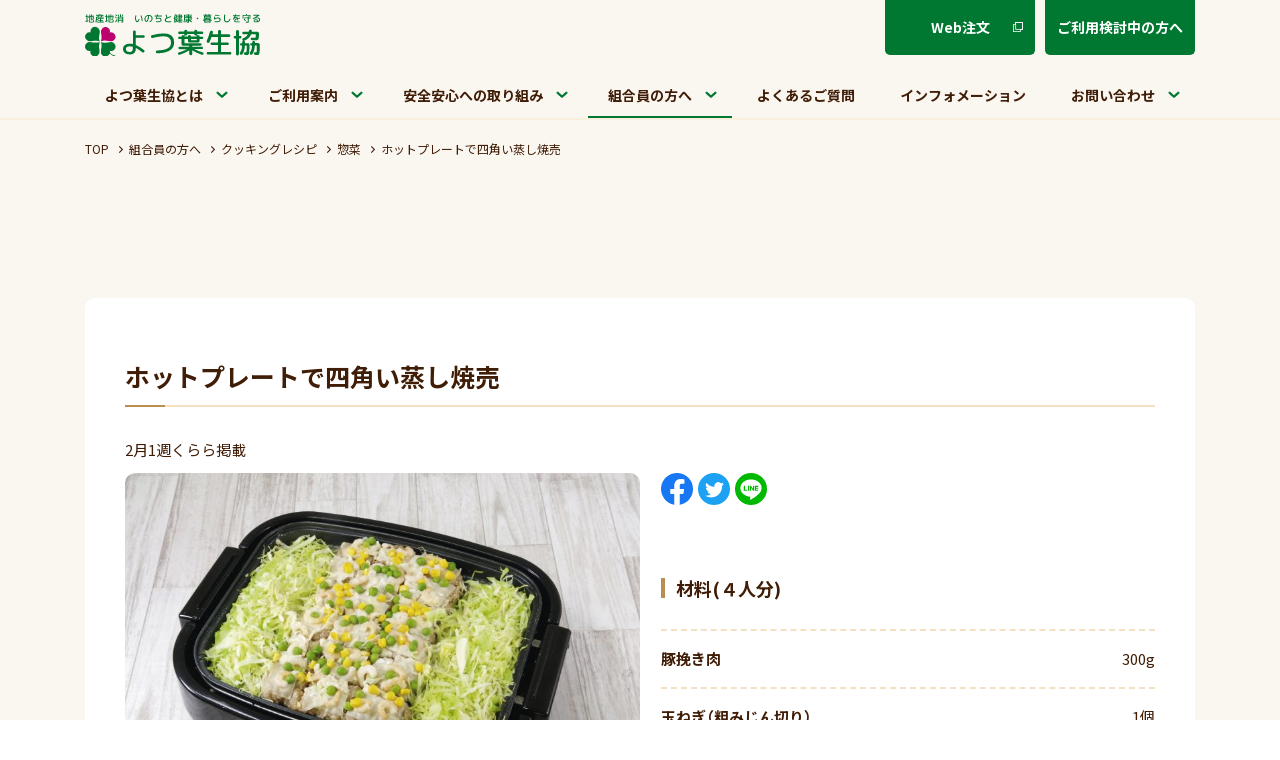

--- FILE ---
content_type: text/html; charset=UTF-8
request_url: https://yotsubacoop.jp/member/recipi/3593/
body_size: 50634
content:

<!doctype html>
<html lang="ja">
<head prefix="og: http://ogp.me/ns# fb: http://ogp.me/ns/fb# article: http://ogp.me/ns/article#">

	<!-- Google Tag Manager -->
	<script>
	(function(w,d,s,l,i){w[l]=w[l]||[];w[l].push({'gtm.start':new Date().getTime(),event:'gtm.js'});
	var f=d.getElementsByTagName(s)[0],j=d.createElement(s),dl=l!='dataLayer'?'&l='+l:'';j.async=true;j.src='https://www.googletagmanager.com/gtm.js?id='+i+dl;
	f.parentNode.insertBefore(j,f);})(window,document,'script','dataLayer','GTM-K5VW6QX');
	</script>
	<!-- End Google Tag Manager -->

	<meta charset="UTF-8">
	<meta http-equiv="X-UA-Compatible" content="IE=edge">
		<!--<meta name="viewport" content="width=768, maximum-scale=1.0, user-scalable=yes">-->
		<!--<meta name="viewport" content="width=device-width">-->
		<meta name="viewport" content="width=device-width">
	<meta name="format-detection" content="telephone=no">
	<meta name="Description" content="">
	<meta name="Keywords" content="">
	<title>ホットプレートで四角い蒸し焼売 | クッキングレシピ | よつ葉生協</title>
	<link rel="shortcut icon" href="https://yotsubacoop.jp/wp/wp-content/themes/herab/img/common/favicon.ico">


	<meta property="og:type" content="website">
	<meta property="og:title" content=" &raquo; ホットプレートで四角い蒸し焼売">
	<meta property="og:url" content="https://yotsubacoop.jp/">
	<meta property="og:description" content="地産地消　いのちと健康・暮らしを守る　よつ葉生協">
		<meta property="og:image" content="https://yotsubacoop.jp/wp/wp-content/uploads/2021/04/994114四角い蒸し焼売-scaled.jpg" />
		<meta property="og:site_name" content="よつ葉生協">

	<meta name="twitter:card" content="summary">
	<meta name="twitter:site" content="https://yotsubacoop.jp/">
			<meta name="twitter:image" content="https://yotsubacoop.jp/wp/wp-content/uploads/2021/04/994114四角い蒸し焼売-scaled.jpg" />
		<meta name="twitter:title" content=" &raquo; ホットプレートで四角い蒸し焼売">
	<meta name="twitter:description" content="地産地消　いのちと健康・暮らしを守る　よつ葉生協">


	<!-- Load css -->
	<link rel="stylesheet" href="//fonts.googleapis.com/css?family=Noto+Sans+JP:400,500,700&display=swap&subset=japanese">
	<link rel="stylesheet" href="//fonts.googleapis.com/css?family=M+PLUS+Rounded+1c:400,500,700&display=swap&subset=japanese">
  <link rel="stylesheet" href="//cdn.jsdelivr.net/npm/yakuhanjp@3.3.1/dist/css/yakuhanjp_s.min.css">
	<link rel="stylesheet" href="https://yotsubacoop.jp/wp/wp-content/themes/herab/css/reset.css">
	<link rel="stylesheet" href="https://yotsubacoop.jp/wp/wp-content/themes/herab/css/style.css">
	<link rel="stylesheet" href="https://yotsubacoop.jp/wp/wp-content/themes/herab/css/layout.css">
	<link rel="stylesheet" href="https://yotsubacoop.jp/wp/wp-content/themes/herab/css/slick.css">
	<link rel="stylesheet" href="https://yotsubacoop.jp/wp/wp-content/themes/herab/css/slick-theme.css">
	<link rel="stylesheet" href="https://yotsubacoop.jp/wp/wp-content/themes/herab/css/general.css">
	<link rel="stylesheet" href="https://yotsubacoop.jp/wp/wp-content/themes/herab/css/unique.css">
	<link rel="stylesheet" href="https://yotsubacoop.jp/wp/wp-content/themes/herab/css/contact.css">
	<link rel="stylesheet" href="https://ajax.googleapis.com/ajax/libs/jqueryui/1/themes/smoothness/jquery-ui.css" />
	<!-- /Load css -->

	<!-- Load JavaScript -->
	<script src="//code.jquery.com/jquery-1.12.4.min.js" integrity="sha256-ZosEbRLbNQzLpnKIkEdrPv7lOy9C27hHQ+Xp8a4MxAQ=" crossorigin="anonymous"></script>
	<script src="https://yotsubacoop.jp/wp/wp-content/themes/herab/js/ua.js"></script>
	<script src="https://yotsubacoop.jp/wp/wp-content/themes/herab/js/jquery.matchHeight.js"></script>
	<script src="https://yotsubacoop.jp/wp/wp-content/themes/herab/js/slick.min.js"></script>
	<script src="https://yotsubacoop.jp/wp/wp-content/themes/herab/js/common.js"></script>
	<!-- /Load JavaScript -->

	<script>
	$(document).ready(function(){

	});
	</script>

<meta name='robots' content='max-image-preview:large' />
<style id='wp-img-auto-sizes-contain-inline-css' type='text/css'>
img:is([sizes=auto i],[sizes^="auto," i]){contain-intrinsic-size:3000px 1500px}
/*# sourceURL=wp-img-auto-sizes-contain-inline-css */
</style>
<style id='wp-block-library-inline-css' type='text/css'>
:root{--wp-block-synced-color:#7a00df;--wp-block-synced-color--rgb:122,0,223;--wp-bound-block-color:var(--wp-block-synced-color);--wp-editor-canvas-background:#ddd;--wp-admin-theme-color:#007cba;--wp-admin-theme-color--rgb:0,124,186;--wp-admin-theme-color-darker-10:#006ba1;--wp-admin-theme-color-darker-10--rgb:0,107,160.5;--wp-admin-theme-color-darker-20:#005a87;--wp-admin-theme-color-darker-20--rgb:0,90,135;--wp-admin-border-width-focus:2px}@media (min-resolution:192dpi){:root{--wp-admin-border-width-focus:1.5px}}.wp-element-button{cursor:pointer}:root .has-very-light-gray-background-color{background-color:#eee}:root .has-very-dark-gray-background-color{background-color:#313131}:root .has-very-light-gray-color{color:#eee}:root .has-very-dark-gray-color{color:#313131}:root .has-vivid-green-cyan-to-vivid-cyan-blue-gradient-background{background:linear-gradient(135deg,#00d084,#0693e3)}:root .has-purple-crush-gradient-background{background:linear-gradient(135deg,#34e2e4,#4721fb 50%,#ab1dfe)}:root .has-hazy-dawn-gradient-background{background:linear-gradient(135deg,#faaca8,#dad0ec)}:root .has-subdued-olive-gradient-background{background:linear-gradient(135deg,#fafae1,#67a671)}:root .has-atomic-cream-gradient-background{background:linear-gradient(135deg,#fdd79a,#004a59)}:root .has-nightshade-gradient-background{background:linear-gradient(135deg,#330968,#31cdcf)}:root .has-midnight-gradient-background{background:linear-gradient(135deg,#020381,#2874fc)}:root{--wp--preset--font-size--normal:16px;--wp--preset--font-size--huge:42px}.has-regular-font-size{font-size:1em}.has-larger-font-size{font-size:2.625em}.has-normal-font-size{font-size:var(--wp--preset--font-size--normal)}.has-huge-font-size{font-size:var(--wp--preset--font-size--huge)}.has-text-align-center{text-align:center}.has-text-align-left{text-align:left}.has-text-align-right{text-align:right}.has-fit-text{white-space:nowrap!important}#end-resizable-editor-section{display:none}.aligncenter{clear:both}.items-justified-left{justify-content:flex-start}.items-justified-center{justify-content:center}.items-justified-right{justify-content:flex-end}.items-justified-space-between{justify-content:space-between}.screen-reader-text{border:0;clip-path:inset(50%);height:1px;margin:-1px;overflow:hidden;padding:0;position:absolute;width:1px;word-wrap:normal!important}.screen-reader-text:focus{background-color:#ddd;clip-path:none;color:#444;display:block;font-size:1em;height:auto;left:5px;line-height:normal;padding:15px 23px 14px;text-decoration:none;top:5px;width:auto;z-index:100000}html :where(.has-border-color){border-style:solid}html :where([style*=border-top-color]){border-top-style:solid}html :where([style*=border-right-color]){border-right-style:solid}html :where([style*=border-bottom-color]){border-bottom-style:solid}html :where([style*=border-left-color]){border-left-style:solid}html :where([style*=border-width]){border-style:solid}html :where([style*=border-top-width]){border-top-style:solid}html :where([style*=border-right-width]){border-right-style:solid}html :where([style*=border-bottom-width]){border-bottom-style:solid}html :where([style*=border-left-width]){border-left-style:solid}html :where(img[class*=wp-image-]){height:auto;max-width:100%}:where(figure){margin:0 0 1em}html :where(.is-position-sticky){--wp-admin--admin-bar--position-offset:var(--wp-admin--admin-bar--height,0px)}@media screen and (max-width:600px){html :where(.is-position-sticky){--wp-admin--admin-bar--position-offset:0px}}

/*# sourceURL=wp-block-library-inline-css */
</style>
<style id='classic-theme-styles-inline-css' type='text/css'>
/*! This file is auto-generated */
.wp-block-button__link{color:#fff;background-color:#32373c;border-radius:9999px;box-shadow:none;text-decoration:none;padding:calc(.667em + 2px) calc(1.333em + 2px);font-size:1.125em}.wp-block-file__button{background:#32373c;color:#fff;text-decoration:none}
/*# sourceURL=/wp-includes/css/classic-themes.min.css */
</style>
<style>
	html {
		margin-top: 0!important;
	}
</style>
</head>

<body id="top">

<!-- Google Tag Manager (noscript) -->
<noscript>
  <iframe src="https://www.googletagmanager.com/ns.html?id=GTM-K5VW6QX" height="0" width="0" style="display:none;visibility:hidden"></iframe>
</noscript>
<!-- End Google Tag Manager (noscript) -->

<div id="header">

	<header class="header l_wrap">
		<div class="header_cont l_wrap_inr">
			<div class="header_top l_flex l_justifyContentBetween">
				<h1 class="header_logo l_flex l_alignItemsCenter">
					<a href="https://yotsubacoop.jp/">
						<img src="https://yotsubacoop.jp/wp/wp-content/themes/herab/img/common/logo.svg" alt="地産地消　いのちと健康・暮らしを守る　よつ葉生協">
					</a>
				</h1>
				<div class="header_btn l_flex">
					<div class="g_btn g_btn_gr"><a href="https://www.yotsuba-coop.net/WebOrder/Login/index" target="_blank" class="link_white">Web注文</a></div>
					<div class="g_btn g_btn_gr"><a href="https://yotsubacoop.jp/guide/trial/" class="tx_center">ご利用検討中の方へ</a></div>
				</div>
			</div>
			<div class="header_gnav">
				<div class="gnav_cont js_sldNav static_sldNav">
					<ul class="l_flex l_justifyContentBetween gnav_list l_directionColumn_md">
						<li class="js_acd acd_h gnav_list_item u_ic">
							<div class="g_pullDown u_ic">
								<a href="https://yotsubacoop.jp/about/">よつ葉生協とは</a>
							</div>
							<div class="acd_wrap">
								<ul class="js_acd_trg acd_h_trg acd_list">
									<li class="g_list_item">
										<a href="https://yotsubacoop.jp/about/delivery/">
											<div class="g_list_item_inr">
												<div class="g_imgbox">
													<img src="https://yotsubacoop.jp/wp/wp-content/themes/herab/img/top/tbl/top_about_img01.jpg" alt="産直商品お届けします">
												</div>
												<p class="c_arrow_br">産直商品お届けします</p>
											</div>
										</a>
									</li>
									<li class="g_list_item">
										<a href="https://yotsubacoop.jp/about/products/">
											<div class="g_list_item_inr">
												<div class="g_imgbox">
													<img src="https://yotsubacoop.jp/wp/wp-content/themes/herab/img/top/tbl/top_about_img02.jpg" alt="取扱商品について">
												</div>
												<p class="c_arrow_br">取扱商品について</p>
											</div>
										</a>
									</li>
									<li class="g_list_item">
										<a href="https://yotsubacoop.jp/about/csr/">
											<div class="g_list_item_inr">
												<div class="g_imgbox">
													<img src="https://yotsubacoop.jp/wp/wp-content/themes/herab/img/top/tbl/top_about_img03.jpg" alt="社会貢献事業">
												</div>
												<p class="c_arrow_br">社会貢献事業</p>
											</div>
										</a>
									</li>
									<li class="g_list_item">
										<a href="https://yotsubacoop.jp/information/activity/">
											<div class="g_list_item_inr">
												<div class="g_imgbox">
													<img src="https://yotsubacoop.jp/wp/wp-content/themes/herab/img/top/tbl/top_about_img04.jpg" alt="私達の取組み">
												</div>
												<p class="c_arrow_br">私達の取組み</p>
											</div>
										</a>
									</li>
								</ul>
							</div>
						</li>
						<li class="js_acd acd_h gnav_list_item u_ic">
							<div class="g_pullDown u_ic">
								<a href="https://yotsubacoop.jp/guide/">ご利用案内</a>
							</div>
							<div class="acd_wrap">
								<ul class="js_acd_trg acd_h_trg acd_list">
									<li class="g_list_item">
										<a href="https://yotsubacoop.jp/guide/trial/">
											<div class="g_list_item_inr">
												<div class="g_imgbox">
													<img src="https://yotsubacoop.jp/wp/wp-content/themes/herab/img/top/tbl/top_trial_img01.jpg" alt="お試しセット">
												</div>
												<p class="c_arrow_br">お試しセット</p>
											</div>
										</a>
									</li>
									<li class="g_list_item">
										<a href="https://yotsubacoop.jp/information/service/">
											<div class="g_list_item_inr">
												<div class="g_imgbox">
													<img src="https://yotsubacoop.jp/wp/wp-content/themes/herab/img/top/tbl/top_trial_img02.jpg" alt="サービス">
												</div>
												<p class="c_arrow_br">サービス</p>
											</div>
										</a>
									</li>
								</ul>
							</div>
						</li>
						<li class="js_acd acd_h gnav_list_item u_ic">
							<div class="g_pullDown u_ic">
								<a href="https://yotsubacoop.jp/safety/">安全安心への取り組み</a>
							</div>
							<div class="acd_wrap">
								<ul class="js_acd_trg acd_h_trg acd_list l_justifyContentCenter">
									<li class="g_list_item">
										<a href="https://yotsubacoop.jp/safety/neonicotinoid/">
											<div class="g_list_item_inr">
												<div class="g_imgbox">
													<img src="https://yotsubacoop.jp/wp/wp-content/themes/herab/img/top/tbl/top_safety_img01.jpg" alt="ネオニコチノイド系農薬不使用への取り組み">
												</div>
												<p class="c_arrow_br">ネオニコチノイド系農薬不使用への取り組み</p>
											</div>
										</a>
									</li>
									<li class="g_list_item">
										<a href="https://yotsubacoop.jp/safety/inspection/">
											<div class="g_list_item_inr">
												<div class="g_imgbox">
													<img src="https://yotsubacoop.jp/wp/wp-content/themes/herab/img/top/tbl/top_safety_img02.jpg" alt="放射性物質検査">
												</div>
												<p class="c_arrow_br">放射性物質検査</p>
											</div>
										</a>
									</li>
									<li class="g_list_item">
										<a href="https://yotsubacoop.jp/safety/movie/">
											<div class="g_list_item_inr">
												<div class="g_imgbox">
													<img src="https://yotsubacoop.jp/wp/wp-content/themes/herab/img/top/tbl/top_safety_img03.jpg" alt="動画で分かるよつ葉生協">
												</div>
												<p class="c_arrow_br">動画で分かるよつ葉生協</p>
											</div>
										</a>
									</li>
								</ul>
							</div>
						</li>
						<li class="js_acd acd_h gnav_list_item u_ic">
							<div class="g_pullDown u_ic">
								<a href="https://yotsubacoop.jp/member/" class="current">組合員の方へ</a>
							</div>
							<div class="acd_wrap">
								<ul class="js_acd_trg acd_h_trg acd_list l_justifyContentCenter">
									<li class="g_list_item">
										<a href="https://yotsubacoop.jp/information/event/">
											<div class="g_list_item_inr">
												<div class="g_imgbox">
													<img src="https://yotsubacoop.jp/wp/wp-content/themes/herab/img/top/tbl/top_member_img06.jpg" alt="イベント情報">
												</div>
												<p class="c_arrow_br">イベント情報</p>
											</div>
										</a>
									</li>
									<li class="g_list_item">
										<a href="https://yotsubacoop.jp/member/tidings">
											<div class="g_list_item_inr">
												<div class="g_imgbox">
													<img src="https://yotsubacoop.jp/wp/wp-content/themes/herab/img/top/tbl/top_member_img01.jpg" alt="よつ葉だより">
												</div>
												<p class="c_arrow_br">よつ葉だより</p>
											</div>
										</a>
									</li>
									<li class="g_list_item">
										<a href="https://yotsubacoop.jp/member/recipi">
											<div class="g_list_item_inr">
												<div class="g_imgbox">
													<img src="https://yotsubacoop.jp/wp/wp-content/themes/herab/img/top/tbl/top_member_img02.jpg" alt="クッキングレシピ">
												</div>
												<p class="c_arrow_br">クッキングレシピ</p>
											</div>
										</a>
									</li>
									<li class="g_list_item">
										<a href="https://yotsubacoop.jp/member/child/">
											<div class="g_list_item_inr">
												<div class="g_imgbox">
													<img src="https://yotsubacoop.jp/wp/wp-content/themes/herab/img/top/tbl/top_member_img04.jpg" alt="よつ葉の子育て応援">
												</div>
												<p class="c_arrow_br">よつ葉の子育て応援</p>
											</div>
										</a>
									</li>
									<li class="g_list_item">
										<a href="https://yotsubacoop.jp/member/appleowner/">
											<div class="g_list_item_inr">
												<div class="g_imgbox">
													<img src="https://yotsubacoop.jp/wp/wp-content/themes/herab/img/top/tbl/top_member_img05.jpg" alt="りんごオーナー制度">
												</div>
												<p class="c_arrow_br">りんごオーナー制度</p>
											</div>
										</a>
									</li>
									<li class="g_list_item">
										<a href="https://yotsubacoop.jp/member/paperback/">
											<div class="g_list_item_inr">
												<div class="g_imgbox">
													<img src="https://yotsubacoop.jp/wp/wp-content/themes/herab/img/top/tbl/top_member_img03.jpg" alt="よつ葉文庫">
												</div>
												<p class="c_arrow_br">よつ葉文庫</p>
											</div>
										</a>
									</li>
								</ul>
							</div>
						</li>
						<li class="gnav_list_item">
							<a href="https://yotsubacoop.jp/faq">よくあるご質問</a>
						</li>
						<li class="gnav_list_item">
							<a href="https://yotsubacoop.jp/information">インフォメーション</a>
						</li>
						<li class="js_acd acd_h gnav_list_item u_ic">
							<div class="g_pullDown u_ic">
								<span>お問い合わせ</span>
							</div>
							<div class="acd_wrap">
								<ul class="js_acd_trg acd_h_trg acd_list l_justifyContentCenter">
									<li class="g_list_item">
										<a href="https://yotsubacoop.jp/contact/">
											<div class="g_list_item_inr">
												<div class="g_imgbox">
													<img src="https://yotsubacoop.jp/wp/wp-content/themes/herab/img/top/tbl/top_contact_img01.jpg" alt="お問い合わせ">
												</div>
												<p class="c_arrow_br">お問い合わせ</p>
											</div>
										</a>
									</li>
									<li class="g_list_item">
										<a href="https://yotsubacoop.jp/information/recruit/">
											<div class="g_list_item_inr">
												<div class="g_imgbox">
													<img src="https://yotsubacoop.jp/wp/wp-content/themes/herab/img/top/tbl/top_contact_img02.jpg" alt="採用情報">
												</div>
												<p class="c_arrow_br">採用情報</p>
											</div>
										</a>
									</li>
								</ul>
							</div>
						</li>
						<li class="gnav_list_item notAcd">
							<a href="https://www.yotsuba-coop.net/WebOrder/Login/index" target="_blank" class="link_brown">Web注文</a>
						</li>
						<li class="gnav_list_item notAcd">
							<a href="https://yotsubacoop.jp/guide/trial/">ご利用検討中の方へ</a>
						</li>
					</ul>
				</div>
			</div>
			<div class="header_nav u_sp">
				<div class="header_banner">
					<!-- <a class="header_banner_link u_img" href="https://wjs.coop-takuhai.jp/tochigi_yotsuba/entry/join_start?join_type=WEB&business_type=TKH" target="_blank"><img src="https://yotsubacoop.jp/wp/wp-content/themes/herab/img/common/button_easy_regist_sp.svg" width="130" height="33" alt="簡単Web加入のお申し込みはこちらをクリックください"></a> -->
					<a href="https://www.yotsuba-coop.net/WebOrder/Login/index" target="_blank"><img src="https://yotsubacoop.jp/wp/wp-content/themes/herab/img/common/button_web-order_sp.png" width="130" height="33" alt="Web注文"></a>
				</div>
				<div class="header_hamb g_hamb">
					<div class="g_hamb_inr">
						<div class="g_hamb_inr_top"></div>
						<div class="g_hamb_inr_mdl"></div>
						<div class="g_hamb_inr_btm"></div>
					</div>
				</div>
			</div>
		</div>
	</header>
	
	<header class="header_sticky l_wrap">
		<div class="header_cont l_flex l_justifyContentCenter l_flexNoWrap">
			<div class="l_flex l_justifyContentBetween l_alignItemsCenter">
				<h1 class="header_logo logo_l">
					<a href="https://yotsubacoop.jp/" class="header_logo_inr">
						<img src="https://yotsubacoop.jp/wp/wp-content/themes/herab/img/common/logo_ico.svg" alt="地産地消　いのちと健康・暮らしを守る　よつ葉生協">
					</a>
				</h1>
				<h1 class="header_logo logo_s l_alignItemsCenter">
					<a href="https://yotsubacoop.jp/">
						<img src="https://yotsubacoop.jp/wp/wp-content/themes/herab/img/common/logo.svg" alt="地産地消　いのちと健康・暮らしを守る　よつ葉生協">
					</a>
				</h1>
			</div>

			<div class="header_gnav">
				<div class="gnav_cont js_sldNav sticky_sldNav">
					<ul class="l_flex l_justifyContentBetween gnav_list l_directionColumn_md l_flexNoWrap">
						<li class="js_acd acd_s gnav_list_item u_ic">
							<div class="g_pullDown u_ic">
								<a href="https://yotsubacoop.jp/about/">よつ葉生協とは</a>
							</div>
							<div class="acd_wrap">
								<ul class="js_acd_trg acd_list l_justifyContentCenter">
									<li class="g_list_item">
										<a href="https://yotsubacoop.jp/about/delivery/">
											<div class="g_list_item_inr">
												<div class="g_imgbox">
													<img src="https://yotsubacoop.jp/wp/wp-content/themes/herab/img/top/tbl/top_about_img01.jpg" alt="産直商品お届けします">
												</div>
												<p class="c_arrow_br">産直商品お届けします</p>
											</div>
										</a>
									</li>
									<li class="g_list_item">
										<a href="https://yotsubacoop.jp/about/products/">
											<div class="g_list_item_inr">
												<div class="g_imgbox">
													<img src="https://yotsubacoop.jp/wp/wp-content/themes/herab/img/top/tbl/top_about_img02.jpg" alt="取扱商品について">
												</div>
												<p class="c_arrow_br">取扱商品について</p>
											</div>
										</a>
									</li>
									<li class="g_list_item">
										<a href="https://yotsubacoop.jp/about/csr/">
											<div class="g_list_item_inr">
												<div class="g_imgbox">
													<img src="https://yotsubacoop.jp/wp/wp-content/themes/herab/img/top/tbl/top_about_img03.jpg" alt="社会貢献事業">
												</div>
												<p class="c_arrow_br">社会貢献事業</p>
											</div>
										</a>
									</li>
									<li class="g_list_item">
										<a href="https://yotsubacoop.jp/information/activity/">
											<div class="g_list_item_inr">
												<div class="g_imgbox">
													<img src="https://yotsubacoop.jp/wp/wp-content/themes/herab/img/top/tbl/top_about_img04.jpg" alt="私達の取組み">
												</div>
												<p class="c_arrow_br">私達の取組み</p>
											</div>
										</a>
									</li>
								</ul>
							</div>
						</li>
						<li class="js_acd acd_s gnav_list_item u_ic">
							<div class="g_pullDown u_ic">
								<a href="https://yotsubacoop.jp/guide/">ご利用案内</a>
							</div>
							<div class="acd_wrap">
								<ul class="js_acd_trg acd_list l_justifyContentCenter">
									<li class="g_list_item">
										<a href="https://yotsubacoop.jp/guide/trial/">
											<div class="g_list_item_inr">
												<div class="g_imgbox">
													<img src="https://yotsubacoop.jp/wp/wp-content/themes/herab/img/top/tbl/top_trial_img01.jpg" alt="お試しセット">
												</div>
												<p class="c_arrow_br">お試しセット</p>
											</div>
										</a>
									</li>
									<li class="g_list_item">
										<a href="https://yotsubacoop.jp/information/service/">
											<div class="g_list_item_inr">
												<div class="g_imgbox">
													<img src="https://yotsubacoop.jp/wp/wp-content/themes/herab/img/top/tbl/top_trial_img02.jpg" alt="サービス">
												</div>
												<p class="c_arrow_br">サービス</p>
											</div>
										</a>
									</li>
								</ul>
							</div>
						</li>
						<li class="js_acd acd_s gnav_list_item u_ic">
							<div class="g_pullDown u_ic">
								<a href="https://yotsubacoop.jp/safety/">安全安心への取り組み</a>
							</div>
							<div class="acd_wrap">
								<ul class="js_acd_trg acd_list l_justifyContentCenter">
									<li class="g_list_item">
										<a href="https://yotsubacoop.jp/safety/neonicotinoid/">
											<div class="g_list_item_inr">
												<div class="g_imgbox">
													<img src="https://yotsubacoop.jp/wp/wp-content/themes/herab/img/top/tbl/top_safety_img01.jpg" alt="ネオニコチノイド系農薬不使用への取り組み">
												</div>
												<p class="c_arrow_br">ネオニコチノイド系農薬不使用への取り組み</p>
											</div>
										</a>
									</li>
									<li class="g_list_item">
										<a href="https://yotsubacoop.jp/safety/inspection/">
											<div class="g_list_item_inr">
												<div class="g_imgbox">
													<img src="https://yotsubacoop.jp/wp/wp-content/themes/herab/img/top/tbl/top_safety_img02.jpg" alt="放射性物質検査">
												</div>
												<p class="c_arrow_br">放射性物質検査</p>
											</div>
										</a>
									</li>
									<li class="g_list_item">
										<a href="https://yotsubacoop.jp/safety/movie/">
											<div class="g_list_item_inr">
												<div class="g_imgbox">
													<img src="https://yotsubacoop.jp/wp/wp-content/themes/herab/img/top/tbl/top_safety_img03.jpg" alt="動画で分かるよつ葉生協">
												</div>
												<p class="c_arrow_br">動画で分かるよつ葉生協</p>
											</div>
										</a>
									</li>
								</ul>
							</div>
						</li>
						<li class="js_acd acd_s gnav_list_item u_ic">
							<div class="g_pullDown u_ic">
								<a href="https://yotsubacoop.jp/member/" class="current">組合員の方へ</a>
							</div>
							<div class="acd_wrap">
								<ul class="js_acd_trg acd_list l_justifyContentCenter">
									<li class="g_list_item">
										<a href="https://yotsubacoop.jp/information/event/">
											<div class="g_list_item_inr">
												<div class="g_imgbox">
													<img src="https://yotsubacoop.jp/wp/wp-content/themes/herab/img/top/tbl/top_member_img06.jpg" alt="イベント情報">
												</div>
												<p class="c_arrow_br">イベント情報</p>
											</div>
										</a>
									</li>
									<li class="g_list_item">
										<a href="https://yotsubacoop.jp/member/tidings">
											<div class="g_list_item_inr">
												<div class="g_imgbox">
													<img src="https://yotsubacoop.jp/wp/wp-content/themes/herab/img/top/tbl/top_member_img01.jpg" alt="よつ葉だより">
												</div>
												<p class="c_arrow_br">よつ葉だより</p>
											</div>
										</a>
									</li>
									<li class="g_list_item">
										<a href="https://yotsubacoop.jp/member/recipi">
											<div class="g_list_item_inr">
												<div class="g_imgbox">
													<img src="https://yotsubacoop.jp/wp/wp-content/themes/herab/img/top/tbl/top_member_img02.jpg" alt="クッキングレシピ">
												</div>
												<p class="c_arrow_br">クッキングレシピ</p>
											</div>
										</a>
									</li>
									<li class="g_list_item">
										<a href="https://yotsubacoop.jp/member/child/">
											<div class="g_list_item_inr">
												<div class="g_imgbox">
													<img src="https://yotsubacoop.jp/wp/wp-content/themes/herab/img/top/tbl/top_member_img04.jpg" alt="よつ葉の子育て応援">
												</div>
												<p class="c_arrow_br">よつ葉の子育て応援</p>
											</div>
										</a>
									</li>
									<li class="g_list_item">
										<a href="https://yotsubacoop.jp/member/appleowner/">
											<div class="g_list_item_inr">
												<div class="g_imgbox">
													<img src="https://yotsubacoop.jp/wp/wp-content/themes/herab/img/top/tbl/top_member_img05.jpg" alt="りんごオーナー制度">
												</div>
												<p class="c_arrow_br">りんごオーナー制度</p>
											</div>
										</a>
									</li>
									<li class="g_list_item">
										<a href="https://yotsubacoop.jp/member/paperback/">
											<div class="g_list_item_inr">
												<div class="g_imgbox">
													<img src="https://yotsubacoop.jp/wp/wp-content/themes/herab/img/top/tbl/top_member_img03.jpg" alt="よつ葉文庫">
												</div>
												<p class="c_arrow_br">よつ葉文庫</p>
											</div>
										</a>
									</li>
								</ul>
							</div>
						</li>
						<li class="gnav_list_item">
							<a href="https://yotsubacoop.jp/faq">よくあるご質問</a>
						</li>
						<li class="gnav_list_item">
							<a href="https://yotsubacoop.jp/information">インフォメーション</a>
						</li>
						<li class="js_acd acd_s gnav_list_item u_ic">
							<div class="g_pullDown u_ic">
								<span>お問い合わせ</span>
							</div>
							<div class="acd_wrap">
								<ul class="js_acd_trg acd_list l_justifyContentCenter">
									<li class="g_list_item">
										<a href="https://yotsubacoop.jp/contact/">
											<div class="g_list_item_inr">
												<div class="g_imgbox">
													<img src="https://yotsubacoop.jp/wp/wp-content/themes/herab/img/top/tbl/top_contact_img01.jpg" alt="お問い合わせ">
												</div>
												<p class="c_arrow_br">お問い合わせ</p>
											</div>
										</a>
									</li>
									<li class="g_list_item">
										<a href="https://yotsubacoop.jp/information/recruit/">
											<div class="g_list_item_inr">
												<div class="g_imgbox">
													<img src="https://yotsubacoop.jp/wp/wp-content/themes/herab/img/top/tbl/top_contact_img02.jpg" alt="採用情報">
												</div>
												<p class="c_arrow_br">採用情報</p>
											</div>
										</a>
									</li>
								</ul>
							</div>
						</li>
						<li class="gnav_list_item notAcd">
							<a href="https://www.yotsuba-coop.net/WebOrder/Login/index" target="_blank" class="link_brown">Web注文</a>
						</li>
						<li class="gnav_list_item notAcd">
							<a href="https://yotsubacoop.jp/guide/trial/">ご利用検討中の方へ</a>
						</li>
					</ul>
				</div>
			</div>

			<div class="header_btn l_flex l_alignItemsCenter l_flexNoWrap">
				<div class="g_btn g_btn_gr"><a href="https://www.yotsuba-coop.net/WebOrder/Login/index" target="_blank" class="link_white">Web注文</a></div>
				<div class="g_btn g_btn_gr sticky_btn"><a href="https://yotsubacoop.jp/guide/trial/" class="tx_center">ご利用検討中の方へ</a></div>
			</div>

			<div class="g_hamb u_sp">
				<div class="g_hamb_inr">
					<div class="g_hamb_inr_top"></div>
					<div class="g_hamb_inr_mdl"></div>
					<div class="g_hamb_inr_btm"></div>
				</div>
			</div>
		</div>
	</header>
</div>

<main class="wrapper">
	<aside class="follow_banner">
		<a class="follow_banner_link" href="https://wjs.coop-takuhai.jp/tochigi_yotsuba/entry/join_start?join_type=WEB&business_type=TKH" target="_blank">
			<picture class="u_img">
				<source srcset="https://yotsubacoop.jp/wp/wp-content/themes/herab/img/common/banner_easy_regist_sp.png" width="34" height="163" media="screen and (max-width:1110px)">
				<img src="https://yotsubacoop.jp/wp/wp-content/themes/herab/img/common/banner_easy_regist.png" width="300" height="226" alt="簡単Web加入のお申し込みはこちらをクリックください">
            </picture>
		</a>
	</aside>

<div class="l_wrap">
	<div id="breadcrumb" class="l_wrap_inr">
		<ul class="g_breadcrumb_lst l_flex">
			<li class="g_breadcrumb_lst_li">
				<a href="https://yotsubacoop.jp/">TOP</a>
			</li>
			<li class="g_breadcrumb_lst_li">
				<a href="https://yotsubacoop.jp/member/">組合員の方へ</a>
			</li>
			<li class="g_breadcrumb_lst_li"><a href="https://yotsubacoop.jp/member/recipi">クッキングレシピ</a></li>
			<li class="g_breadcrumb_lst_li"><a href="https://yotsubacoop.jp/member/recipi/%e6%83%a3%e8%8f%9c">惣菜</a></li>
			<li class="g_breadcrumb_lst_li">ホットプレートで四角い蒸し焼売</li>
		</ul>
	</div>
</div>

<div class="l_wrap g_sec FadeIn">
	<div class="l_wrap_inr">
		<h2 class="h2ttl"></h2>

		<div class="g_entry_wrap recipi_detail">
			<h3 class="h3ttl">ホットプレートで四角い蒸し焼売</h3>

			<div class="g_entry_article">
			
<p>2月1週くらら掲載</p>
				<div class="l_flex l_justifyContentBetween l_justifyContentCenter_md pt_10">
					<div class="recipi_img l_imgbox">
												<img width="500" height="333" src="https://yotsubacoop.jp/wp/wp-content/uploads/2021/04/994114四角い蒸し焼売-scaled.jpg" class="attachment-500x380x1 size-500x380x1 wp-post-image" alt="" decoding="async" fetchpriority="high" srcset="https://yotsubacoop.jp/wp/wp-content/uploads/2021/04/994114四角い蒸し焼売-scaled.jpg 2560w, https://yotsubacoop.jp/wp/wp-content/uploads/2021/04/994114四角い蒸し焼売-300x200.jpg 300w, https://yotsubacoop.jp/wp/wp-content/uploads/2021/04/994114四角い蒸し焼売-1024x683.jpg 1024w, https://yotsubacoop.jp/wp/wp-content/uploads/2021/04/994114四角い蒸し焼売-768x512.jpg 768w, https://yotsubacoop.jp/wp/wp-content/uploads/2021/04/994114四角い蒸し焼売-1536x1024.jpg 1536w, https://yotsubacoop.jp/wp/wp-content/uploads/2021/04/994114四角い蒸し焼売-2048x1365.jpg 2048w" sizes="(max-width: 500px) 100vw, 500px" />												</div>
					<div class="recipi_txt l_txtbox">
						<ul class="snsbox l_flex">
							<li><a href="https://www.facebook.com/sharer/sharer.php?u=https://yotsubacoop.jp/member/recipi/3593/" class="share"><img src="https://yotsubacoop.jp/wp/wp-content/themes/herab/img/common/ico_facebook.svg" alt=""></a></li>
							<li><a href="http://twitter.com/share?text=ホットプレートで四角い蒸し焼売&url=https://yotsubacoop.jp/member/recipi/3593/" rel="nofollow"" class="share"><img src="https://yotsubacoop.jp/wp/wp-content/themes/herab/img/common/ico_twitter.svg" alt=""></a></li>
							<li><a href="https://social-plugins.line.me/lineit/share?text=ホットプレートで四角い蒸し焼売&url=https://yotsubacoop.jp/member/recipi/3593/" class="share"><img src="https://yotsubacoop.jp/wp/wp-content/themes/herab/img/common/ico_line.svg" alt=""></a></li>
						</ul>
						<p>　</p>
						<h4 class="h4ttl mt_40">材料(<span>４人分</span>)</h4>
						<dl class="def_list recipi_list">
																					<div class="def_list_inr l_flex l_justifyContentBetween l_alignItemsCenter">
									<dt>豚挽き肉</dt>
									<dd>300g</dd>
								</div>
															<div class="def_list_inr l_flex l_justifyContentBetween l_alignItemsCenter">
									<dt>玉ねぎ（粗みじん切り）</dt>
									<dd>1個</dd>
								</div>
															<div class="def_list_inr l_flex l_justifyContentBetween l_alignItemsCenter">
									<dt>片栗粉</dt>
									<dd>大さじ1</dd>
								</div>
															<div class="def_list_inr l_flex l_justifyContentBetween l_alignItemsCenter">
									<dt>生椎茸（みじん切り）</dt>
									<dd>3枚</dd>
								</div>
															<div class="def_list_inr l_flex l_justifyContentBetween l_alignItemsCenter">
									<dt>地粉シュウマイの皮</dt>
									<dd>1/2袋（15枚）</dd>
								</div>
															<div class="def_list_inr l_flex l_justifyContentBetween l_alignItemsCenter">
									<dt>水</dt>
									<dd>100cc</dd>
								</div>
															<div class="def_list_inr l_flex l_justifyContentBetween l_alignItemsCenter">
									<dt>　A</dt>
									<dd>　</dd>
								</div>
															<div class="def_list_inr l_flex l_justifyContentBetween l_alignItemsCenter">
									<dt>　塩</dt>
									<dd>小さじ1/2</dd>
								</div>
															<div class="def_list_inr l_flex l_justifyContentBetween l_alignItemsCenter">
									<dt>　砂糖、醤油</dt>
									<dd>大さじ1</dd>
								</div>
															<div class="def_list_inr l_flex l_justifyContentBetween l_alignItemsCenter">
									<dt>　酒、ごま油、片栗粉</dt>
									<dd>大さじ2</dd>
								</div>
															<div class="def_list_inr l_flex l_justifyContentBetween l_alignItemsCenter">
									<dt>　生姜みじん切り</dt>
									<dd>1片分</dd>
								</div>
															<div class="def_list_inr l_flex l_justifyContentBetween l_alignItemsCenter">
									<dt>キャベツ（細切り）</dt>
									<dd>1/4個</dd>
								</div>
															<div class="def_list_inr l_flex l_justifyContentBetween l_alignItemsCenter">
									<dt>※トッピング具材</dt>
									<dd>　</dd>
								</div>
															<div class="def_list_inr l_flex l_justifyContentBetween l_alignItemsCenter">
									<dt>むきえび（水気をとり、塩と酒少々で下味をつけて片栗粉を軽くまぶす）</dt>
									<dd>　</dd>
								</div>
															<div class="def_list_inr l_flex l_justifyContentBetween l_alignItemsCenter">
									<dt>グリンピース、コーンなど </dt>
									<dd>　　</dd>
								</div>
															<div class="def_list_inr l_flex l_justifyContentBetween l_alignItemsCenter">
									<dt>　</dt>
									<dd>　</dd>
								</div>
															<div class="def_list_inr l_flex l_justifyContentBetween l_alignItemsCenter">
									<dt>1人分…358kcal　塩分1.7g</dt>
									<dd>　　</dd>
								</div>
																			</dl>
																	</div>
				</div>
				<section>
					<h4 class="h4ttl mt_40">作り方</h4>
						<ol class="recipi_step">
																								<li>
										<p>ボウルにAを入れて混ぜてから豚挽き肉を入れて白っぽく粘りが出るまでよく練る。玉ねぎ（片栗粉を絡めておく）と椎茸を入れて混ぜ、冷蔵庫で30分以上寝かせて味をなじませる。</p>
																			</li>
																	<li>
										<p>ホットプレートに薄く油（分量外）をなじませ、①をすべてのせ、ヘラで1cm程度の厚さにのばし、両端はヘラできれいに形を整える。</p>
																			</li>
																	<li>
										<p>②の上にシュウマイの皮を並べ、その大きさに合わせて肉をヘラで切り分ける。お好みのトッピングをして両端にキャベツをおく。</p>
																			</li>
																	<li>
										<p>分量の水を回し入れ、蓋をして高温（250℃程度）で熱する。ジューシー音がしてから10分加熱する。焼売にふっくら火が通ったら保温にし、酢醤油やぽん酢などお好みのたれでいただく。</p>
																			</li>
																					</ol>
				</section>
				
							</div>

					</div>

		<div class="g_btn g_btn_br g_btn_back mar_auto mt_60">
			<a href="https://yotsubacoop.jp/member/recipi">一覧に戻る</a>
		</div>
	</div>

	<div class="page_footer mt_60">
		<div class="l_wrap_inr">
			<div class="g_txtlink">
				<a href="https://yotsubacoop.jp/member" class="c_arrow_br fz_14">組合員の方へ</a>
			</div>
		</div>

		<div class="page_footerLst">
			<div class="l_wrap_inr page_footerLst_inr">
				<ul class="l_flex l_justifyContentBetween l_justifyContentCenter_md acd_list">
					<li class="g_list_item">
						<a href="https://yotsubacoop.jp/information/event/">
							<div class="g_list_item_inr">
								<div class="g_imgbox">
									<img src="https://yotsubacoop.jp/wp/wp-content/themes/herab/img/top/tbl/top_member_img06.jpg" alt="">
								</div>
								<p class="c_arrow_br">イベント情報</p>
							</div>
						</a>
					</li>
					<li class="g_list_item">
						<a href="https://yotsubacoop.jp/member/tidings">
							<div class="g_list_item_inr">
								<div class="g_imgbox">
									<img src="https://yotsubacoop.jp/wp/wp-content/themes/herab/img/top/tbl/top_member_img01.jpg" alt="">
								</div>
								<p class="c_arrow_br">よつ葉だより</p>
							</div>
						</a>
					</li>
					<li class="g_list_item">
						<a href="https://yotsubacoop.jp/member/recipi" class="g_current">
							<div class="g_list_item_inr">
								<div class="g_imgbox">
									<img src="https://yotsubacoop.jp/wp/wp-content/themes/herab/img/top/tbl/top_member_img02.jpg" alt="">
								</div>
								<p class="c_arrow_br">クッキングレシピ</p>
							</div>
						</a>
					</li>
					<li class="g_list_item">
						<a href="https://yotsubacoop.jp/member/child">
							<div class="g_list_item_inr">
								<div class="g_imgbox">
									<img src="https://yotsubacoop.jp/wp/wp-content/themes/herab/img/top/tbl/top_member_img04.jpg" alt="">
								</div>
								<p class="c_arrow_br">よつ葉の子育て応援</p>
							</div>
						</a>
					</li>
					<li class="g_list_item">
						<a href="https://yotsubacoop.jp/member/appleowner">
							<div class="g_list_item_inr">
								<div class="g_imgbox">
									<img src="https://yotsubacoop.jp/wp/wp-content/themes/herab/img/top/tbl/top_member_img05.jpg" alt="">
								</div>
								<p class="c_arrow_br">りんごオーナー制度</p>
							</div>
						</a>
					</li>
					<li class="g_list_item">
						<a href="https://yotsubacoop.jp/member/paperback">
							<div class="g_list_item_inr">
								<div class="g_imgbox">
									<img src="https://yotsubacoop.jp/wp/wp-content/themes/herab/img/top/tbl/top_member_img03.jpg" alt="">
								</div>
								<p class="c_arrow_br">よつ葉文庫</p>
							</div>
						</a>
					</li>
				</ul>
			</div>
		</div>
	</div>
</div>





<section class="sec_contact l_wrap FadeIn">
	<div class="sec_cont l_wrap_inr">
		<div class="contact_wrap l_flex l_flexNoWrap l_justifyContentCenter l_alignItemsCenter l_directionColumn_sm">
			<div class="contact_txtbox l_flex l_flexNoWrap l_justifyContentBetween l_justifyContentCenter_sm l_alignItemsCenter contact_sm_wrap">
				<div class="l_txtbox">
					<h2 class="h2ttl">資料請求・入会について</h2>
					<p>まずは、ご利用案内をご覧の上、お申し込みください。</p>
				</div>
				<div class="contact_img"><img src="https://yotsubacoop.jp/wp/wp-content/themes/herab/img/top/top_contact_img.png" alt=""></div>
			</div>
			<div class="contact_btnbox">
				<div class="g_btn g_btn_gr"><a href="https://yotsubacoop.jp/trialset/" class="u_ic">お試しセット<span>1000円相当の商品を500円でお試し</span></a></div>
				<div class="g_btn g_btn_gr mt_10"><a href="https://yotsubacoop.jp/guide/" class="u_ic">ご利用案内</a></div>
				<div class="g_btn g_btn_gr mt_10"><a href="https://yotsubacoop.jp/admission/" class="u_ic">資料請求・ご入会</a></div>
				<div class="g_btn g_btn_gr mt_10"><a href="https://wjs.coop-takuhai.jp/tochigi_yotsuba/entry/join_start?join_type=WEB&business_type=TKH" class="u_ic" target="blank">かんたんWEB加入</a></div>
			</div>
		</div>
	</div>
</section>


</main>

	<footer class="footer l_wrap" id="Footer">
		<div class="footer_pgtop g_yugo">
			<a href="#top">
				<svg xmlns="http://www.w3.org/2000/svg" width="17.041" height="8.73" viewBox="0 0 17.041 8.73"><g transform="translate(1.412 7.319) rotate(-90)"><path d="M-3325.692-14.2l6.319,7.109L-3325.692.02" transform="translate(3325.692 14.197)" fill="none" stroke="#401D07" stroke-linecap="round" stroke-linejoin="round" stroke-width="2"></path></g></svg>
				PAGE TOP
			</a>
		</div>

		<div class="l_wrap_inr footer_top l_flex l_flexNoWrap l_justifyContentBetween l_directionColumn_md">
			<div class="footer_top_access">
				<div class="footer_top_logo l_flex l_alignItemsCenter">
					<img src="https://yotsubacoop.jp/wp/wp-content/themes/herab/img/common/logo_white.svg" alt="">
					<span class="g_mPlusRounded">よつ葉生活協同組合</span>
				</div>
				<p class="adress">
					〒329-0201 栃木県小山市粟宮1223<br>
					TEL 0285-45-9100　FAX 0285-45-9101<br>
					フリーダイヤル 0120-07-1613<br>
					メールアドレス <a href="&#109;&#97;&#105;&#108;&#116;&#111;&#58;&#121;&#111;&#116;&#115;&#117;&#98;&#97;&#64;&#116;&#111;&#99;&#104;&#105;&#103;&#105;&#46;&#101;&#109;&#97;&#105;&#108;&#46;&#110;&#101;&#46;&#106;&#112;">&#121;&#111;&#116;&#115;&#117;&#98;&#97;&#64;&#116;&#111;&#99;&#104;&#105;&#103;&#105;&#46;&#101;&#109;&#97;&#105;&#108;&#46;&#110;&#101;&#46;&#106;&#112;</a><br>
					ご利用いただける地域は栃木県・茨城県・群馬県・埼玉県です。<br>
					※一部地域外の場合もあります。
				</p>
			</div>
			<ul class="footer_top_nav">
				<li class="footer_top_nav_item">
					<ul>
						<li><a href="https://yotsubacoop.jp/">トップページ</a></li>
					</ul>
				</li>
				<li class="js_acd__footer footer_top_nav_item l_flex l_directionColumn_md">
					<div class="g_pullDown u_ic">
						<a href="https://yotsubacoop.jp/about/">よつ葉生協とは</a>
					</div>
					<ul class="js_acd_trg__footer acd_list l_flex l_directionColumn_md">
						<li><a href="https://yotsubacoop.jp/about/delivery/">産直商品お届けします</a></li>
						<li><a href="https://yotsubacoop.jp/about/products/">取扱商品について</a></li>
						<li><a href="https://yotsubacoop.jp/about/csr/">社会貢献事業</a></li>
						<li><a href="https://yotsubacoop.jp/information/activity/">私達の取組み</a></li>
					</ul>
				</li>
				<li class="js_acd__footer footer_top_nav_item l_flex l_directionColumn_md">
					<div class="g_pullDown u_ic">
						<a href="https://yotsubacoop.jp/guide/">ご利用案内</a>
					</div>
					<ul class="js_acd_trg__footer acd_list l_flex l_directionColumn_md">
						<li><a href="https://yotsubacoop.jp/guide/trial/">お試しセット</a></li>
						<li><a href="https://yotsubacoop.jp/information/service/">サービス</a></li>
					</ul>
				</li>
				<li class="js_acd__footer footer_top_nav_item l_flex l_directionColumn_md">
					<div class="g_pullDown u_ic">
						<a href="https://yotsubacoop.jp/safety/">安全安心への取り組み</a>
					</div>
					<ul class="js_acd_trg__footer acd_list l_flex l_directionColumn_md">
						<li><a href="https://yotsubacoop.jp/safety/neonicotinoid/">ネオニコチノイド系農薬不使用への取り組み</a></li>
						<li><a href="https://yotsubacoop.jp/safety/inspection/">放射性物質検査</a></li>
						<li><a href="https://yotsubacoop.jp/safety/movie/">動画で分かるよつ葉生協</a></li>
					</ul>
				</li>
				<li class="js_acd__footer footer_top_nav_item l_flex l_directionColumn_md">
					<div class="g_pullDown u_ic">
						<a href="https://yotsubacoop.jp/member/">組合員の方へ</a>
					</div>
					<ul class="js_acd_trg__footer acd_list l_flex l_directionColumn_md">
						<li><a href="https://yotsubacoop.jp/information/event/">イベント情報</a></li>
						<li><a href="https://yotsubacoop.jp/member/tidings/">よつ葉だより</a></li>
						<li><a href="https://yotsubacoop.jp/member/recipi/">クッキングレシピ</a></li>
						<li><a href="https://yotsubacoop.jp/member/child/">よつ葉の子育て応援</a></li>
						<li><a href="https://yotsubacoop.jp/member/appleowner/">りんごオーナー制度</a></li>
						<li><a href="https://yotsubacoop.jp/member/paperback/">よつ葉文庫</a></li>
					</ul>
				</li>
				<li class="footer_top_nav_item">
					<ul class="acd_list notAcd l_flex l_directionColumn_md">
						<li><a href="https://yotsubacoop.jp/faq/">よくあるご質問</a></li>
						<li><a href="https://yotsubacoop.jp/information/">インフォメーション</a></li>
					</ul>
				</li>
				<li class="js_acd__footer footer_top_nav_item l_flex l_directionColumn_md">
					<div class="g_pullDown u_ic">
						<span class="g_bold">お問い合わせ</span>
					</div>
					<ul class="js_acd_trg__footer acd_list l_flex l_directionColumn_md">
						<li><a href="https://yotsubacoop.jp/contact/">お問い合わせ</a></li>
						<li><a href="https://yotsubacoop.jp/information/recruit/">採用情報</a></li>
					</ul>
				</li>
				<li class="footer_top_nav_item">
					<ul class="acd_list notAcd l_flex l_directionColumn_md">
						<li><a href="https://yotsubacoop.jp/policy/">個人情報保護方針・各種約款等</a></li>
						<li><a href="https://yotsubacoop.jp/contract/">特定商取引法に基づく表記</a></li>
						<li><a href="https://yotsubacoop.jp/cookiepolicy/">クッキー(Cookie)の利用について</a></li>
						<li><a href="https://www.yotsuba-coop.net/WebOrder/Login/index" target="_blank" class="link_white">WEB注文</a></li>
						<li><a href="http://coopkyosai.coop/" target="_blank" class="link_white co-op">CO・OP共済</a></li>
					</ul>
				</li>
			</ul>
		</div>
		<div class="footer_btm">
			<p class="footer_copy"><small>© 2020 YotsubaCoop</small></p>
		</div>

				<div class="sp_fixed_nav_wrap">
			<div class="sp_fixed_nav">
				<ul class="l_flex sp_fixed_nav_Lst">
					<!-- <li class="l_grid_4 bg_green"><a href="https://www.yotsuba-coop.net/WebOrder/Login/index" target="_blank" class="u_ic">Web注文</a></li> -->
					<li class="l_grid_6"><a href="https://yotsubacoop.jp/trialset/" class="u_ic"><span class="u_ic">お得なお試しセットは<br class="u_sp">こちら</span></a></li>
					<li class="l_grid_6"><a href="https://yotsubacoop.jp/admission/" class="u_ic"><span class="u_ic">ご入会希望・資料請求は<br class="u_sp">こちら</span></a></li>
				</ul>
			</div>
		</div>
			</footer>

</body>
</html>


--- FILE ---
content_type: text/css
request_url: https://yotsubacoop.jp/wp/wp-content/themes/herab/css/general.css
body_size: 26333
content:
@charset "UTF-8";

/*============================================================================================
      General
=============================================================================================*/
/*    Fonts
=====================================================*/
.g_yugo{
	font-family: "游ゴシック体", YuGothic, "游ゴシック Medium", "Yu Gothic Medium", "游ゴシック", "Yu Gothic", "メイリオ", sans-serif;
}
.g_mPlusRounded{
	font-family: 'M PLUS Rounded 1c', sans-serif;
}


/*    Hamburger Menu
=====================================================*/
/*-- Initial --*/
@media (max-width: 1280px){
	.header_sticky .g_hamb {
		display: -webkit-box;
		display: -ms-flexbox;
		display: flex;
		-ms-flex-wrap: wrap;
		flex-wrap: wrap;
		-ms-flex-align: center!important;
		align-items: center!important;
		-ms-flex-pack: center!important;
		justify-content: center!important;
		margin: 0 0 0 auto;
	}
	.header_sticky .g_hamb_inr{
		width: 18px;
		height: 14.4px;
		position: relative;
	}
	.header_sticky .g_hamb_inr div{
		width: inherit;
		height: 2px;
		display: block;
		background-color: #401D07;
		position: absolute;
		top: 0;
		bottom: 0;
		margin: auto;
		-webkit-transition: transform .2s, top .2s, bottom .2s;
		transition: transform .2s, top .2s, bottom .2s;
		-webkit-transform: rotate(0deg);
		transform: rotate(0deg);
		border-radius: 5px;
	}
	.header_sticky .g_hamb .g_hamb_inr_top{
		bottom: auto;
	}
	.header_sticky .g_hamb .g_hamb_inr_btm{
		top: auto;
	}


	.header_sticky .g_hamb.js_open .g_hamb_inr_mdl{
		opacity: 0;
	}
	.header_sticky .g_hamb.js_open .g_hamb_inr_top{
		-webkit-transform: rotate(-45deg);
		transform: rotate(-45deg);
		bottom: 0;
	}
	.header_sticky .g_hamb.js_open .g_hamb_inr_btm{
		-webkit-transform: rotate(45deg);
		transform: rotate(45deg);
		top: 0;
	}
}

@media (max-width: 1110px){
	.g_hamb{
		display: -webkit-box;
		display: -ms-flexbox;
		display: flex;
		-ms-flex-wrap: wrap;
		flex-wrap: wrap;
		-ms-flex-align: center!important;
		align-items: center!important;
		-ms-flex-pack: center!important;
		justify-content: center!important;
		margin: 0 0 0 auto;
	}
	.g_hamb_inr{
		width: 18px;
		height: 14.4px;
		position: relative;
	}
	.g_hamb_inr div{
		width: inherit;
		height: 2px;
		display: block;
		background-color: #401D07;
		position: absolute;
		top: 0;
		bottom: 0;
		margin: auto;
		-webkit-transition: transform .2s, top .2s, bottom .2s;
		transition: transform .2s, top .2s, bottom .2s;
		-webkit-transform: rotate(0deg);
		transform: rotate(0deg);
		border-radius: 5px;
	}
	.g_hamb .g_hamb_inr_top{
		bottom: auto;
	}
	.g_hamb .g_hamb_inr_btm{
		top: auto;
	}

	/*-- Opened --*/
	.g_hamb.js_open .g_hamb_inr_mdl{
		opacity: 0;
	}
	.g_hamb.js_open .g_hamb_inr_top{
		-webkit-transform: rotate(-45deg);
		transform: rotate(-45deg);
		bottom: 0;
	}
	.g_hamb.js_open .g_hamb_inr_btm{
		-webkit-transform: rotate(45deg);
		transform: rotate(45deg);
		top: 0;
	}
}

@media (max-width: 576px){
	.g_hamb_inr{
		width: 4.8vw;
		height: 3.84vw;
	}
}


/*    Slider
=====================================================*/
/*-- Default Custom --*/
.g_slider.slick-slider{
	margin: 0px auto;
	width: 100%;
	height: auto;
	/* overflow: hidden; */
	overflow: visible;
}
.g_slider.slick-slider .slick-list,
.g_slider.slick-slider .slick-track{
	height: inherit;
}
.g_slider.slick-dotted.slick-slider {
  margin-bottom: 0;
}
.g_slider .slick-dots{
	bottom: -20px;
	right: 0;
	left: 0;
	padding-top: 0;
	height: auto;
	text-align: center;
}
.g_slider .slick-dots li {
  width: 8px;
  height: 8px;
  margin: 0 5px;
	overflow: visible;
}
.g_slider .slick-dots li button{
	overflow: visible;
}
.g_slider .slick-dots li button::before {
	background-color: #bfbfbf;
	border-radius: 50%;
}
.g_slider .slick-dots li.slick-active button::before {
	background-color: #959595;
  color: black;
}
.g_slider .slick-prev,
.g_slider .slick-next{
    width: 30px;
    height: 30px;
    border-radius: 50%;
	z-index: 1;
}
.g_slider .slick-prev {
	left: 10px;
}
.g_slider .slick-next {
	right: 10px;
}
.g_slider .slick-prev::before{
	background-image: url(../img/common/ic_prev.svg);
}
.g_slider .slick-next::before {
	background-image: url(../img/common/ic_next.svg);
}

.g_slider .slick-dots li button:before {
	font-size: 12px;
	opacity: 0.75;
	color: #000;
}

/*-- Original --*/
.g_slider_itm.slick-slide{
	width: 450px;
	position: relative;
	background-size: cover;
	background-repeat: no-repeat;
	background-position: center center;
}



/*    Section
=====================================================*/
.g_sec{
	padding-top: 70px;
}

/*    Page Parts
=====================================================*/
.def_list .def_list_inr {
	padding: 15px 0;
	border-top: 2px dashed #F4E0C3;
}
.def_list .def_list_inr:last-of-type {
	border-bottom: 2px dashed #F4E0C3;
}
.def_list dt {
	position: relative;
	top: 0;
	bottom: 0;
	left: 0;
	width: 15%;
	margin: auto;
	font-weight: 600;
}
.def_list dd {
	width: 85%;
	padding-left: 40px;
}
.def_list_sub dd {
	padding-left: 40px;
}

.order_list .order_list_li {
	margin-bottom: 10px;
}

@media (max-width: 768px){
	.def_list .def_list_inr {
		padding: 10px 0;
		border-top: 2px dashed #F4E0C3;
	}
	.def_list dt {
		width: 100%;
	}
	.def_list dd {
		width: 100%;
		padding-left: 0;
	}
}

@media (max-width: 576px){
	.def_list_sub dd {
		padding-left: 0px;
	}
}

.g_table {
	width: 100%;
	font-size: 1.3rem;
	border: 1px solid #B98E51;
}
.g_table tr th {
	background-color: #B98E51;
	color: #fff;
	font-weight: 600;
	vertical-align: middle;
	white-space: nowrap;
}
.g_table tr th + th {
	border-left: 1px solid #fff;
}
.g_table tr td {
	background-color: #fff;
	border-top: 1px solid #B98E51;
	vertical-align: middle;
}
.g_table tr td + td {
	border-left: 1px solid #B98E51;
}

.g_note {
	font-size: 1.4rem;
}

/*    Heading
=====================================================*/
.h2ttl {
	margin-bottom: 40px;
	font-size: 3.7rem;
	font-weight: 600;
	line-height: 1.4;
}
.g_sec .h2ttl {
	margin-bottom: 70px;
}
.h2ttl span {
	display: block;
	margin-bottom: 10px;
	color: #B98E51;
	font-size: 1.5rem;
}
h3 {
	position: relative;
	margin-bottom: 30px;
	padding-bottom: 10px;
	font-weight: 600;
	border-bottom: solid 2px #F4E0C3;
	line-height: 1.5;
}
h3:after {
  position: absolute;
  content: "";
  display: block;
  border-bottom: solid 2px #B98E51;
  bottom: -2px;
  width: 40px;
}
.h2-5ttl {
	font-size: 2.8rem;
}
.h3ttl {
	font-size: 2.5rem;
}
.h3ttl_simple {
	margin-bottom: 30px;
	font-size: 2.7rem;
	font-weight: 600;
	text-align: center;
}
.h4ttl_sub {
	padding-left: 40px;
	font-size: 1.8rem;
	font-weight: 600;
}
.h4ttl {
	position: relative;
  display: inline-block;
	margin-bottom: 30px;
	padding-left: 15px;
	font-size: 1.8rem;
	font-weight: 600;
	line-height: 1.2;
}
.h4ttl:before {
	content: '';
  position: absolute;
	left: 0;
	top: 0;
  display: inline-block;
  width: 4px;
  height: 20px;
  background-color: #B98E51;
}

@media (max-width:991px) {
	.h2ttl {
		font-size: 2.7rem;
	}
	.h3ttl {
		font-size: 2.3rem;
	}
	.h4ttl_sub {
		font-size: 1.4rem;
	}
}
@media (max-width:767px){
	.h2ttl {
		text-align: center;
	}
}
@media (max-width: 576px){
	.h4ttl_sub {
		display: block;
		padding-left: 0px;
		margin-bottom: 5px;
	}
}


/*    Text
=====================================================*/
.c_txt {
	padding-left: 1em;
	text-indent: -1.25em;
}
.c_txt:before {
	content: '● ';
	color: #B98E51;
}
.fz_16 {
	font-size: 1.6rem!important;
}
.fz_15 {
	font-size: 1.5rem!important;
}
.fz_14 {
	font-size: 1.4rem!important;
}
.g_c_red {
	color: #FF0000;
}

/*    Button - basic -
=====================================================*/
.g_btn {
	display: block;
	border-radius: 5px;
	transition: background .2s, color .2s;
	-webkit-transition: background .2s, color .2s;
}
.g_btn a {
	position: relative;
	width: 100%;
	height: 100%;
	padding: inherit;
	font-size: 2rem;
	font-weight: 600;
	display: -webkit-box;
	display: -ms-flexbox;
	display: flex;
	-ms-flex-wrap: wrap;
	flex-wrap: wrap;
	-ms-flex-align: center;
	align-items: center;
	-ms-flex-pack: center;
	justify-content: center;
	border-radius: 5px;
}
.g_btn_gr {
	width: 255px;
	height: 70px;
	background-color: #007831;
	border: 2px solid #007831;
	color: #fff;
}
.g_btn_gr:hover{
	background-color: #fff;
	color: #007831;
	border: 2px solid #007831;
	border-radius: 5px;
}

.g_btn_br {
	width: 255px;
	height: 50px;
	background-color: #B98E51;
	border: 2px solid #B98E51;
	color: #fff;
}
.g_btn_br a {
	font-size: 1.4rem;
}
.g_btn_br a:after{
	content: "";
	width: 12px;
	height: 12px;
	margin: auto;
	background-image: url(../img/common/arrow_wh.svg);
  background-repeat: no-repeat;
  background-position: center;
  background-size: contain;
	position: absolute;
	right: 15px;
	top: 0;
	bottom: 0;
	margin: auto;
}
.g_btn_br:hover{
	background-color: #fff;
	color: #B98E51;
	border: 2px solid #B98E51;
	border-radius: 5px;
}
.g_btn_br a:hover:after {
	background-image: url(../img/common/arrow_br.svg);
}
.g_btn_br.g_btn_pdf a:after{
	display: none;
}
.g_btn_br.g_btn_pdf a:before{
	content: "";
	width: 20px;
	height: 20px;
	margin: auto;
	background-image: url(../img/common/ico_pdf.svg);
  background-repeat: no-repeat;
  background-position: center;
  background-size: contain;
	position: absolute;
	left: 15px;
	top: 0;
	bottom: 0;
	margin: auto;
}
.g_btn_br.g_btn_pdf a:hover:before {
	background-image: url(../img/common/ico_pdf_br.svg);
}

.g_btn_br.g_btn_back a:after{
	display: none;
}
.g_btn_br.g_btn_back a:before{
	content: "";
	width: 12px;
	height: 12px;
	margin: auto;
	background-image: url(../img/common/arrow_wh.svg);
  background-repeat: no-repeat;
  background-position: center;
  background-size: contain;
	position: absolute;
	left: 15px;
	top: 0;
	bottom: 0;
	margin: auto;
	-webkit-transform: rotate(180deg);
	-ms-transform: rotate(180deg);
	transform: rotate(180deg);
}
.g_btn_br.g_btn_back a:hover:before {
	background-image: url(../img/common/arrow_br.svg);
}

.g_btn_wh {
	height: 50px;
	background-color: #fff;
	border: 2px solid #B98E51;
	color: #B98E51;
}
.g_btn_wh a {
	padding-left: 10px;
	-ms-flex-pack: start;
	justify-content: flex-start;
	font-size: 1.4rem;
}
.g_btn_wh a:after{
	content: "";
	width: 12px;
	height: 12px;
	margin: auto;
	background-image: url(../img/common/arrow_br.svg);
  background-repeat: no-repeat;
  background-position: center;
  background-size: contain;
	position: absolute;
	right: 10px;
	top: 0;
	bottom: 0;
	margin: auto;
	-webkit-transform: rotate(90deg);
	transform: rotate(90deg);
}
.g_btn_wh:hover{
	background-color: #B98E51;
	color: #fff;
	border: 2px solid #B98E51;
	border-radius: 5px;
}
.g_btn_wh a:hover:after {
	background-image: url(../img/common/arrow_wh.svg);
}

.g_btn_gray {
	width: 255px;
	height: 50px;
	background-color: #D9D2CD;
	border: 2px solid #D9D2CD;
	color: #fff;
}
.g_btn_gray a {
	font-size: 1.4rem;
	pointer-events: none;
}


.g_txtlink a {
	font-size: 2rem;
	font-weight: 600;
	transition: color .2s;
	-webkit-transition: color .2s;
}
.g_txtlink a:hover {
	color: #B98E51;
}

@media (max-width:767px){}
@media (max-width: 576px){
	.g_btn {
		margin: auto;
	}
}



/*    Decoration
=====================================================*/
.g_bdr_5 {
	border-radius: 5px;
}
.g_bdr_10 {
	border-radius: 10px;
}

.g_bold{
	font-weight: bold;
}

.g_current {
	color: #B98E51;
}

.g_cap {
	font-size: 2rem;
}

.txt_underline {
	text-decoration: underline;
}
.txt_underline:hover {
	color: #B98E51;
	text-decoration: none;
}

.g_bd {
	border: 1px solid #F4E0C3;
}

.g_bg {
	padding: 10px;
	background-color: #fff;
	border-radius: 100px;
}
.g_bg_inr {
	padding: 10px 50px;
	border: 3px dashed #F8EFDF;
	border-radius: 100px;
}

.c_arrow_br {
	position: relative;
	padding-left: 25px;
}
.c_arrow_br:before {
	content: "";
	width: 15px;
	height: 15px;
	margin: auto;
	background-image: url(../img/common/c_arrow_br.svg);
  background-repeat: no-repeat;
  background-position: center;
  background-size: contain;
	position: absolute;
	left: 0;
	top: 50%;
	-webkit-transform: translateY(-50%);
	-ms-transform: translateY(-50%);
			transform: translateY(-50%);
}

.link_white {
	position: relative;
	padding-right: 20px;
}
.link_white:after {
	content: "";
	width: 10px;
	height: 10px;
	margin: auto;
	background-image: url(../img/common/link_white.svg);
  background-repeat: no-repeat;
  background-position: center;
  background-size: contain;
	position: absolute;
	right: 0;
	top: 50%;
	-webkit-transform: translateY(-50%);
	-ms-transform: translateY(-50%);
			transform: translateY(-50%);
}

.g_imgbox {
	overflow: hidden;
	border: 5px solid #fff;
	border-radius: 5px;
	line-height: 0;
	box-shadow: 0px 3px 6px rgba(64, 29, 7, 0.1);
}
.g_imgbox img {
	border-radius: 5px;
	-webkit-transition: all .2s;
	-o-transition: all .2s;
	transition: all .2s;
}
a:hover .g_imgbox img {
	border-radius: 5px;
	-webkit-transform: scale(1.1);
    -ms-transform: scale(1.1);
				transform: scale(1.1);
}

.g_list_item .g_list_item_inr p {
	-webkit-transition: all .2s;
	-o-transition: all .2s;
	transition: all .2s;
}
.g_list_item .g_list_item_inr p {
	padding-top: 10px;
	font-weight: 600;
}
.g_list_item a:hover .g_list_item_inr p {
	color: #B98E51;
}

.mar_auto {
	margin: auto;
}
.tx_center {
	text-align: center;
}
.tx_left {
	text-align: left;
}
.tx_right {
	text-align: right;
}
.lh_0 {
  line-height: 0;
}


.g_list_3col .g_list_item {
	width: 32%;
	margin-bottom: 20px;
}

.g_list_4col .g_list_item {
	width: 23.5%;
	margin: 0 2% 30px 0;
}
.g_list_4col .g_list_item:nth-of-type(4n){
	margin-right: 0;
}
.col2_wrap .col2_txt {
	width: 65%;
}
.col2_wrap .col2_img {
	width: 30%;
	text-align: right;
}
.col3_wrap .col3_txt {
	width: 35%;
}
.col3_wrap .col3_img {
	width: 30%;
	text-align: right;
}

@media (max-width: 768px){
	.g_list_3col .g_list_item,
	.g_list_4col .g_list_item {
		width: 48%;
	}

	.col2_wrap .col2_txt {
		width: 49%;
	}
	.col2_wrap .col2_img {
		width: 49%;
		text-align: center;
	}

	.col3_wrap .col3_txt {
		width: 100%;
		margin-bottom: 30px;
	}
	.col3_wrap .col3_img {
		width: 49%;
		text-align: center;
	}
}

@media (max-width: 576px){
	.g_bg_inr {
		padding: 20px 40px;
	}

	.g_list_3col .g_list_item,
	.g_list_4col .g_list_item {
		width: 100%;
	}

	.col2_wrap .col2_txt {
		width: 100%;
		margin-top: 30px;
		order: 2;
	}
	.col2_wrap .col2_img {
		width: 100%;
		order: 1;
	}

	.col3_wrap .col3_img {
		width: 100%;
	}
	.col3_wrap .col3_img + .col3_img {
		margin-top: 20px;
	}
}


/*    Information list
=====================================================*/
.g_info_itm{
	padding: 4px 0 0;
	display: -webkit-box;
	display: -ms-flexbox;
	display: flex;
	/*
	-ms-flex: 1 0 auto;
	flex: 1 0 auto;
	*/
}
.g_info_itm:first-child{
	border-top: none;
}
.g_info_itm_cap{
	font-size: 1.4rem;
	display: -webkit-box;
	display: -ms-flexbox;
	display: flex;
	-ms-flex: 0 0 auto;
	flex: 0 0 auto;
}
.g_info_itm_label{
	/* width: 70px; */
	width: 85px;
	height: 22px;
	font-size: 1.4rem;
	color: #B98E51;
	font-weight: 600;
	margin: 0 10px;
	margin-top: calc(((1.4rem * 1.75) - 22px) / 2);
	display: -webkit-box;
	display: -ms-flexbox;
	display: flex;
	-ms-flex-wrap: nowrap;
	flex-wrap: nowrap;
	-ms-flex-align: center;
	align-items: center;
}
.g_info_itm_label__imp{
	background-color: #B98E51;
	color: #222;
	border-color: #B98E51;
}
.g_info_itm_txt{
	font-size: 1.4rem;
}
.g_info_itm_txt a{
	-webkit-transition: color .2s;
	transition: color .2s;
}
.g_info_itm_txt a:hover{
	color: #B98E51;
}

.g_list_4col .g_info_itm a {
	display: block;
	width: 100%;
}
.g_list_4col .g_info_itm .g_imgbox {
	width: 100%;
	height: 0;
	margin-bottom: 10px;
	padding-top: calc(100% * 0.66);
	position: relative;
}
.g_list_4col .g_info_itm .g_imgbox img {
	width: 100%;
	position: absolute;
	top: 0;
	left: 0;
	height: 100%;
	object-fit: cover;
}
.g_list_4col .g_info_itm .g_info_itm_cap {
	margin-top: 5px;
}
.g_list_4col .g_info_itm .g_info_itm_txt {
	margin-top: 6px;
}
.g_list_4col .g_info_itm .g_info_itm_txt {
	-webkit-transition: color .2s;
	transition: color .2s;
}
.g_list_4col .g_info_itm a:hover .g_info_itm_txt{
	color: #B98E51;
}


@media (max-width: 768px){
	.g_list_4col .g_info_itm {
		width: 48%;
		margin-right: 0px;
	}
}

@media (max-width: 576px){
	.ac_info.g_list_4col .g_info_itm {
		width: 100%;
		margin-bottom: 10px;
	}
	.ac_recipi.g_list_4col .g_info_itm {
		width: 48%;
	}
	.ac_info.g_list_4col .g_info_itm .g_imgbox {
		width: 30%;
		height: 0;
		margin-bottom: 10px;
		padding-top: calc(30% * 0.66);
		position: relative;
	}
	.g_info_itm{
		display: block;
		/*padding: 5.3vw 0;*/
	}
	.g_list_4col .g_info_itm .g_info_itm_cap {
		margin-top: 0px;
	}
	.g_list_4col .g_info_itm .g_info_itm_label{
		margin: 0 5px;
	}
	/*
	.g_info_itm_label{
		min-width: 16.8vw;
		height: 5.8vw;
		margin-right: 5.3vw;
		margin-left: 5.3vw;
		margin-top: calc(((1.5rem * 1.75) - 5.8vw) / 2);
	}
	.g_info_itm_txt{
		margin-top: 2.6vw;
	}
	*/
}

/*    Category list
=====================================================*/
.g_catLst{
	width: 255px;
	height: 50px;
	margin-bottom: 40px;
	position: relative;
}
.g_catLst::before{
	content: "";
	width: 50px;
	height: 50px;
	background-color: #B98E51;
	position: absolute;
	top: 0;
	bottom: 0;
	right: 0;
	margin: auto;
	pointer-events: none;
}
.g_catLst::after{
	content: "";
	width: 7px;
	height: 11px;
	background-image: url("../img/common/arrow_wh.svg");
	background-repeat: no-repeat;
	background-position: left top;
	background-size: cover;
	position: absolute;
	top: 0;
	bottom: 0;
	right: 21px;
	margin: auto;
	pointer-events: none;
	-webkit-transform: rotate(90deg);
	-ms-transform: rotate(90deg);
			transform: rotate(90deg);
}
.g_catLst_select{
	-webkit-appearance: none;
	-moz-appearance: none;
	appearance: none;
	color: #401D07;
	border: none;
	border-radius: 0;
	background-color: #fff;
	display: block;
	width: inherit;
	height: 100%;
	padding-left: 20px;
	font-family: "游ゴシック体", YuGothic, "游ゴシック Medium", "Yu Gothic Medium", "游ゴシック", "Yu Gothic", "メイリオ", sans-serif;
	font-weight: 600;
	font-size: 1.6rem;
	cursor: pointer;
}
.g_catLst_select:focus{
	outline: none;
}
@media (max-width: 768px){
	.g_catLst {
		margin: 0 auto 40px;
	}
}
@media (max-width: 576px){}


/*    Pager list
=====================================================*/
.g_pager_li{
	width: 40px;
	height: 40px;
	background-color: #B98E51;
	border: 2px solid #B98E51;
	margin-left: 8px;
	font-size: 1.4rem;
	font-weight: 500;
	line-height: 1;
	color: #fff;
	-webkit-transition: stroke .2s, background .2s;
	transition: color .2s, background .2s;
}
.g_pager_li:first-child{
	margin-left: 0;
}
.g_pager_li.current{
	background-color: #fff;
	color: #B98E51;
}
.g_pager_li a{
	height: 100%;
	display: -webkit-box;
	display: -ms-flexbox;
	display: flex;
	-ms-flex-wrap: wrap;
	flex-wrap: wrap;
	-ms-flex-align: center;
	align-items: center;
	-ms-flex-pack: center;
	justify-content: center;
	font-weight: 600;
}
.g_pager_li.current a{
	pointer-events: none;
}
.g_pager_li svg path{
	-webkit-transition: stroke .2s;
	transition: stroke .2s;
}
.g_pager_li:hover{
	background-color: #fff;
	color: #B98E51;
}
.g_pager_li:hover svg path{
	stroke: #B98E51;
}


/*    List number
=====================================================*/
.g_incr{
	counter-increment: list;
}
.g_incr::before{
	content: counter(list);
}

/*    Entry
=====================================================*/
.g_entry_head_txt{
	font-size: 2rem;
	line-height: 1.6;
	margin-top: 15px;
}
.g_entry_wrap {
	padding: 60px 40px;
	background: #fff;
	border-radius: 10px;
}
.g_entry_wrap .g_info_itm_cap {
	margin-bottom: 5px;
}
.g_entry_article{
	width: 100%;
}
.g_entry_article h2{
	font-size: 3.7rem;
	font-weight: 600;
	line-height: 1.4;
	margin-bottom: 30px;
}
.g_entry_article h3{
	font-size: 2.5rem;
}
.g_entry_article h4{
	position: relative;
  display: inline-block;
	margin-bottom: 30px;
	padding-left: 15px;
	font-size: 1.8rem;
	font-weight: 600;
	line-height: 1.2;
}
.g_entry_article h4:before {
	content: '';
  position: absolute;
	left: 0;
	top: 0;
  display: inline-block;
  width: 4px;
  height: 20px;
  background-color: #B98E51;
}
.g_entry_article.info_article li {
	padding-left: 1em;
	text-indent: -1.25em;
}
.g_entry_article.info_article li:before {
	content: '● ';
	color: #B98E51;
}

.g_entry_article .blocks-gallery-grid {
	display: -webkit-box;
	display: -ms-flexbox;
	display: flex;
	-ms-flex-wrap: wrap;
	flex-wrap: wrap;
}
.g_entry_article .blocks-gallery-grid .blocks-gallery-item {
	-ms-flex: 1 1 auto;
	flex: 1 1 auto;
	padding: 1em;
	margin-bottom: 20px;
	text-indent: 0em;
}
.g_entry_article .blocks-gallery-grid .blocks-gallery-item img {
	width: 100%;
}
.g_entry_article .blocks-gallery-grid .blocks-gallery-item .blocks-gallery-item__caption{
	text-align: center;
}
/*
.g_entry_article .blocks-gallery-grid .blocks-gallery-item:nth-of-type(4n){
	margin-right: 0;
}
*/
.g_entry_article .blocks-gallery-item:before {
	display: none;
}

.g_entry_article p{
	font-size: 1.5rem;
}
.g_entry_article p.has-small-font-size{
	font-size: calc(1.5rem * 0.8);
}
.g_entry_article p.has-medium-font-size{
	font-size: calc(1.5rem * 1.25);
}
.g_entry_article p.has-large-font-size{
	font-size: calc(1.5rem * 2);
}
.g_entry_article p.has-huge-font-size{
	font-size: calc(1.5rem * 3);
}
.g_entry_article p.has-drop-cap:not(:focus):first-letter{
	font-size: 5em;
	margin: 0;
}
.g_entry_article em{
	font-style: italic;
	display: inline;
}
.g_entry_article code{
	padding: 2px;
	border-radius: 2px;
	color: #23282d;
	background: #f3f4f5;
}
.g_entry_article strong{
	font-weight: bold;
}
.g_entry_article div{
	font-size: 1.5rem;
}
.g_entry_article img{
	max-width: 100%;
	height: auto;
}

.g_entry_article p > a{
	color: #B98E51;
	text-decoration: underline;
	-webkit-transition: color .2s;
	transition: color .2s;
}
.g_entry_article p > a:hover{
	text-decoration: none;
}


.g_entry_article .aligncenter {
	display: block;
	margin: 0 auto;
	text-align: center;
}
.g_entry_article .aligncenter figcaption {
	text-align: center;
}
.g_entry_article .has-text-align-right {
	text-align: right;
}
.g_entry_article .has-text-align-center {
	text-align: center;
}

@media (max-width:991px){
	.g_entry_article h2{
		font-size: 2.7rem;
	}
	.g_entry_article h3{
		font-size: 2.3rem;
	}
}
@media (max-width:576px){
	.g_entry_wrap {
		padding: 60px 20px;
	}
	.g_entry_article .blocks-gallery-grid .blocks-gallery-item {
		padding: 0;
	}
}

/*    Pagetop
=====================================================*/
.g_pagetop{
	position: fixed;
	width: 40px;
	height: 40px;
	bottom: 40px;
	right: 30px;
	-webkit-transition: opacity 1s, visibility 0s, ease 1s;
	transition: opacity 1s, visibility 0s, ease 1s;
	opacity: 0;
	visibility: hidden;
	z-index: 200;
}

.g_pagetop img{
	width: 100%;
	-webkit-transition: opacity 0.4s;
	transition: opacity 0.4s;
}
.g_pagetop.js_show{
	opacity: 1;
	visibility: visible;
}
.g_pagetop:hover img{
	opacity: .5;
}


/*    Breadcrumb
=====================================================*/
.g_breadcrumb_lst{
	padding-top: 20px;
}
.g_breadcrumb_lst_li{
	position: relative;
	font-size: 1.2rem;
	line-height: 1.5;
}
.g_breadcrumb_lst_li + .g_breadcrumb_lst_li {
	padding-left: 20px;
}
.g_breadcrumb_lst_li + .g_breadcrumb_lst_li::before{
	content: '';
	position: absolute;
	width: 5px;
	height: 7px;
	margin: auto;
	left: 10px;
	top: 6px;
	background-image: url(../img/common/bc_arrow.svg);
	background-repeat: no-repeat;
}
.g_breadcrumb_lst_li a:hover{
	color: #B98E51;
}
@media (max-width:767px){}
@media (max-width: 576px){}


/*    404
=====================================================*/
.g_404_ttl{
	font-size: 6.8rem;
	line-height: 1;
	text-align: center;
}
.g_404_ttl span{
	font-size: 3.7rem;
	display: block;
	padding-top: 1.5rem;
	text-align: inherit;
}
.g_404_txt{
	padding: 6rem 0 3rem;
	text-align: center;
	font-size: 1.4rem;
	line-height: 2.1;
}
.g_404_txt a{
	color: #B98E51;
	text-decoration: underline;
	-webkit-transition: color .2s;
	transition: color .2s;
}
.g_404_txt a:hover{
	text-decoration: none;
}
.g_404_lst{
	width: 750px;
	margin: auto;
	background-color: #B98E51;
	padding: 50px 30px 50px 180px;
}
.g_404_lst_li{
	color: #fff;
	font-size: 1.4rem;
	line-height: 1.6;
	margin-top: 10px;
	padding-left: 1.4rem;
	position: relative;
}
.g_404_lst_li::before{
	content: '';
	width: 0.8rem;
	height: 0.8rem;
	background-color: #fff;
	position: absolute;
	top: calc(((1em * 1.6) - 0.8rem) / 2);
	left: 0;
	margin: auto;
	border-radius: 50%;
}
@media (max-width: 768px){
	.g_404_lst{
		width: 100%;
		padding: 50px 20px 50px 70px;
	}
}
@media (max-width: 576px){
	.g_404_lst{
		padding: 8vw;
	}
	.g_404_lst_li{
		margin-top: 2.6vw;
	}
}

/*    Movie
=====================================================*/
.g_movie{
	width: 100%;
	position: relative;
	padding-bottom: 56.25%;
	height: 0;
	overflow: hidden;
}

.g_movie iframe {
	position: absolute;
	top: 0;
	left: 0;
	width: 100%;
	height: 100%;
}

--- FILE ---
content_type: text/css
request_url: https://yotsubacoop.jp/wp/wp-content/themes/herab/css/unique.css
body_size: 51926
content:
/*============================================================================================
      Header
=============================================================================================*/
.acd_wrap,
.header_sticky {
  display: none;
}
#header {
  position: relative;
  height: 120px;
}
.header {
  height: 120px;
  top: 0;
  background: #faf6f0;
  z-index: 999999;
  border-bottom: 2px solid #f8efdf;
}
.header_cont {
  height: 120px;
  position: relative;
  z-index: 999999;
}
.header_top {
  height: 70px;
}
.header .header_logo a {
  display: block;
  width: 175px;
  line-height: 0;
}
.header_btn .g_btn_gr {
  width: 150px;
  height: 55px;
  border-radius: 0px 0px 5px 5px;
}
.header .header_btn .g_btn_gr {
  border-top: none;
}
.header .header_btn .g_btn_gr:hover {
  border-top: none;
}
.header_btn .g_btn_gr + .g_btn_gr {
  margin-left: 10px;
}
.header_btn .g_btn_gr a {
  font-size: 1.4rem;
}
.header_btn .g_btn_gr a.link_white:after {
  right: 10px;
}
.header_btn .g_btn_gr a.link_white:hover:after {
  background-image: url(../img/common/link_green.svg);
}

/*    Navigation
=====================================================*/
.header_gnav {
  height: 50px;
}
.header_gnav .gnav_list_item {
  position: relative;
  display: block;
}
.header_gnav .gnav_list_item.notAcd {
  display: none;
}
.header_gnav .gnav_list_item > a,
.header_gnav .gnav_list_item .g_pullDown > * {
  display: block;
  padding: 13px 20px 11px;
  color: #401d07;
  font-size: 1.4rem;
  font-weight: 600;
}
.header_gnav .gnav_list_item.js_acd .g_pullDown > * {
  padding-right: 40px;
}
.header_gnav .gnav_list_item > a:after,
.header_gnav .gnav_list_item .g_pullDown > *:after {
  position: absolute;
  left: 0;
  bottom: 0;
  display: block;
  content: "";
  width: 0%;
  height: 2px;
  background: #007831;
  transition: all 0.2s cubic-bezier(0.455, 0.03, 0.515, 0.955);
}
.header_gnav .gnav_list_item > a:hover:after,
.header_gnav .gnav_list_item .g_pullDown > *:hover:after,
.header_gnav .gnav_list_item > a.current:after,
.header_gnav .gnav_list_item .g_pullDown > *.current:after {
  width: 100%;
}
.header_gnav .gnav_list_item > a:hover,
.header_gnav .gnav_list_item .g_pullDown > *:hover {
  color: #007831;
}
.header_gnav .gnav_list_item.u_ic:after {
  content: "";
  width: 12px;
  height: 12px;
  margin: auto;
  background-image: url(../img/common/arrow_gr.svg);
  background-repeat: no-repeat;
  background-position: center;
  background-size: contain;
  position: absolute;
  right: 15px;
}

.header_gnav .gnav_list_item .acd_list {
  position: fixed;
  display: -webkit-box;
  display: -ms-flexbox;
  display: flex;
  -ms-flex-pack: center;
  justify-content: center;
  top: 120px;
  left: 0;
  padding: 20px 0 20px;
  width: 100%;
  background-color: #f8efdf;
  text-align: center;
  z-index: 1;
}
.header_gnav .gnav_list_item .acd_list li + li {
  margin-left: 10px;
}
.header_gnav .gnav_list_item .acd_list li a {
  display: block;
  padding: 0;
  font-size: 1.4rem;
}
.header_gnav .gnav_list_item .acd_list li a:after {
  display: none;
}

.header_gnav .g_list_item .g_list_item_inr {
  display: block;
  width: 180px;
}
.header_gnav .g_list_item .g_list_item_inr p:before {
  top: 21px;
  left: 5px;
}

/*    Sticky用CSS
=====================================================*/
.header_sticky {
  position: fixed;
  width: 100%;
  height: 55px;
  background: #faf6f0;
  border-bottom: 2px solid #f8efdf;
  z-index: 10000000;
  transition: 0.5s;
  -webkit-transition: 0.5s;
}
.header_sticky .header_cont {
  height: 55px;
}
.header_sticky .header_logo_inr {
  display: block;
  line-height: 0;
}
.header_sticky .logo_s {
  display: none;
}
.header_sticky .header_btn .g_btn_gr {
  width: 140px;
  height: 45px;
  border-radius: 5px;
}
.header_sticky .header_gnav {
  padding: 0 20px;
}
.header_sticky .header_gnav .gnav_list_item.js_acd:after {
  right: 8px;
}
.header_sticky .header_gnav .gnav_list_item > a,
.header_sticky .header_gnav .gnav_list_item .g_pullDown > * {
  padding: 15px 10px 13px;
}
.header_sticky .header_gnav .gnav_list_item.js_acd .g_pullDown > * {
  padding-left: 10px;
  padding-right: 25px;
}
.header_sticky .header_gnav .gnav_list_item .acd_list {
  top: 55px;
  display: -webkit-box;
  display: -ms-flexbox;
  display: flex;
  -ms-flex-pack: center;
  justify-content: center;
}

@media (max-width: 1280px) {
  .u_scrollPrevent .header_sticky {
    top: 0 !important;
  }
  .header_sticky {
    height: 60px;
    position: fixed;
    top: 0;
    background: #faf6f0;
    z-index: 999999;
  }
  .header_sticky .header_cont {
    width: 100%;
    max-width: 100%;
    height: 60px;
    padding: 0 20px;
    position: relative;
    display: -webkit-box;
    display: -ms-flexbox;
    display: flex;
    z-index: 999999;
  }
  .header_sticky .header_btn,
  .header_sticky .logo_l {
    display: none;
  }
  .header_sticky .header_logo.logo_s {
    display: -webkit-box;
    display: -ms-flexbox;
    display: flex;
  }
  .header_sticky .header_logo.logo_s a {
    display: block;
    width: 175px;
    line-height: 0;
  }
  /*    Navigation
	=====================================================*/
  .header_sticky .header_gnav {
    position: fixed;
    top: 60px;
    left: 0;
    z-index: 10000;
  }
  .header_sticky .header_gnav .gnav_list {
    flex-direction: column;
  }
  .header_sticky .header_gnav .gnav_cont {
    width: 100vw;
    height: calc(100vh - 60px);
    background-color: #faf6f0;
    position: absolute;
    top: 0;
    left: 0;
    overflow-y: scroll;
  }
  .header_sticky .header_gnav .gnav_list_item {
    width: 100%;
    font-size: 1.6rem;
    border-bottom: 1px solid #f4e0c3;
  }
  .header_sticky .header_gnav .gnav_list_item.u_ic:after {
    display: none;
  }
  .header_sticky .header_gnav .gnav_list_item.notAcd {
    display: block;
  }
  .header_sticky .header_gnav .gnav_list_item.notAcd a.link_brown {
    position: relative;
  }
  .header_sticky .header_gnav .gnav_list_item.notAcd a.link_brown:before {
    content: "";
    width: 10px;
    height: 10px;
    margin: auto;
    background-image: url(../img/common/link_black.svg);
    background-repeat: no-repeat;
    background-position: center;
    background-size: contain;
    position: absolute;
    right: 0;
    top: 50%;
    -webkit-transform: translateY(-50%);
    -ms-transform: translateY(-50%);
    transform: translateY(-50%);
  }
  .header_sticky .header_gnav .gnav_list_item > a,
  .header_sticky .header_gnav .gnav_list_item .g_pullDown > * {
    display: inline-block;
    padding: 20px;
    color: #401d07;
    transition: color 0.2s;
    -webkit-transition: color 0.2s;
  }
  .header_sticky .header_gnav .gnav_list_item > a:after,
  .header_sticky .header_gnav .gnav_list_item .g_pullDown > *:after {
    display: none;
  }
  .header_sticky .header_gnav .gnav_list_item a:hover {
    color: #b98e51;
  }
  .header_sticky .header_gnav .gnav_list_item + .gnav_list_item {
    margin-left: 0px;
  }

  .header_sticky .header_gnav .gnav_list_item .acd_list {
    position: static;
    -webkit-box-orient: vertical;
    -webkit-box-direction: normal;
    -ms-flex-direction: column;
    flex-direction: column;
    padding: 0;
  }
  .header_sticky .header_gnav .gnav_list_item .acd_list li {
    border-top: 1px solid #f4e0c3;
  }
  .header_sticky .header_gnav .gnav_list_item .acd_list li + li {
    margin-left: 0px;
  }
  .header_sticky .header_gnav .gnav_list_item .acd_list li a {
    padding: 15px;
  }
  .header_sticky .header_gnav .gnav_list_item .acd_list li a:before {
    left: 30px;
  }

  .header_sticky .header_gnav .acd_list .g_list_item_inr {
    display: block;
    width: 100%;
  }
  .header_sticky .header_gnav .acd_list .g_list_item_inr .g_imgbox {
    display: none;
  }
  .header_sticky .header_gnav .acd_list .g_list_item_inr p {
    padding-top: 0px;
  }
  .header_sticky .header_gnav .acd_list .g_list_item_inr p:before {
    top: 50%;
  }
  .header_sticky .header_gnav .acd_list a:hover .g_list_item_inr p {
    color: #b98e51;
  }

  /*プルダウン*/
  .header_sticky .g_pullDown {
    position: relative;
    cursor: pointer;
  }
  .header_sticky .header_gnav .gnav_list_item.js_acd .g_pullDown > * {
    padding-left: 20px;
    padding-right: 20px;
  }
  .header_sticky .header_gnav .gnav_list_item .g_pullDown:before,
  .header_sticky .header_gnav .gnav_list_item .g_pullDown:after {
    display: block;
  }
  .header_sticky .header_gnav .gnav_list_item .g_pullDown::before {
    width: 12px;
    height: 2px;
    right: 23px;
  }
  .header_sticky .header_gnav .gnav_list_item .g_pullDown::after {
    width: 2px;
    height: 12px;
    right: 28px;
  }
  .header_sticky .g_pullDown::before,
  .header_sticky .g_pullDown::after {
    background-color: #b98e51;
    top: 0;
    bottom: 0;
    margin: auto;
    -webkit-transition: all 0.3s linear;
    -o-transition: all 0.3s linear;
    transition: all 0.3s linear;
    border-radius: 5px;
  }
  .header_sticky .js_open .g_pullDown::before {
    display: none;
  }
  .header_sticky .js_open .g_pullDown::after {
    -webkit-transition: all 0.3s linear;
    -o-transition: all 0.3s linear;
    transition: all 0.3s linear;
    -webkit-transform: rotate(90deg) translateY(0px);
    transform: rotate(90deg) translateY(0px);
  }
}
@media screen and (min-width: 1111px) and (max-width: 1280px) {
  .header .header_gnav .js_sldNav {
    display: block !important;
  }
}
@media screen and (min-width: 1111px) and (max-width: 1280px) and (-ms-high-contrast: none) {
  .header_sticky .header_cont {
    -ms-flex-pack: justify !important;
    justify-content: space-between !important;
  }
}
@media (max-width: 1110px) {
  #header {
    height: 60px;
  }
  .header {
    height: 60px;
    position: fixed;
    top: 0;
    background: #faf6f0;
    z-index: 999999;
  }
  .header_cont {
    width: 100%;
    max-width: 100%;
    padding: 0 20px;
  }
  .header_cont {
    position: relative;
    display: -webkit-box;
    display: -ms-flexbox;
    display: flex;
    height: 60px;
    z-index: 999999;
  }
  .header_top {
    height: 60px;
  }
  .header_top .header_logo {
    padding: 0;
  }
  .header .header_logo a {
    width: 130px;
  }
  .header_top .header_btn {
    display: none;
  }
  .header_sticky {
    display: none !important;
  }
  /*    Navigation
	=====================================================*/
  .header_gnav {
    position: fixed;
    top: 60px;
    left: 0;
    z-index: 10000;
  }
  .header_gnav .gnav_cont {
    width: 100vw;
    height: 100vh;
    background-color: #faf6f0;
    position: absolute;
    top: 0;
    left: 0;
    overflow-y: scroll;
  }
  .header_gnav .gnav_list_item {
    width: 100%;
    font-size: 1.6rem;
    border-bottom: 1px solid #f4e0c3;
  }
  .header_gnav .gnav_list_item:last-child {
    margin-bottom: 150px;
  }
  .header_gnav .gnav_list_item.u_ic:after {
    display: none;
  }
  .header_gnav .gnav_list_item.notAcd {
    display: block;
  }
  .header_gnav .gnav_list_item.notAcd a.link_brown {
    position: relative;
  }
  .header_gnav .gnav_list_item.notAcd a.link_brown:before {
    content: "";
    width: 10px;
    height: 10px;
    margin: auto;
    background-image: url(../img/common/link_black.svg);
    background-repeat: no-repeat;
    background-position: center;
    background-size: contain;
    position: absolute;
    right: 0;
    top: 50%;
    -webkit-transform: translateY(-50%);
    -ms-transform: translateY(-50%);
    transform: translateY(-50%);
  }
  .header_gnav .gnav_list_item > a,
  .header_gnav .gnav_list_item .g_pullDown > * {
    display: inline-block;
    padding: 20px;
    color: #401d07;
  }
  .header_gnav .gnav_list_item > a:after,
  .header_gnav .gnav_list_item .g_pullDown > *:after {
    display: none;
  }
  .header_gnav .gnav_list_item > a:hover,
  .header_gnav .gnav_list_item .g_pullDown > a:hover {
    color: #401d07;
  }
  .header_gnav .gnav_list_item + .gnav_list_item {
    margin-left: 0px;
  }

  .header_gnav .gnav_list_item .acd_list {
    position: static;
    -webkit-box-orient: vertical;
    -webkit-box-direction: normal;
    -ms-flex-direction: column;
    flex-direction: column;
    padding: 0;
  }
  .header_gnav .gnav_list_item .acd_list li {
    border-top: 1px solid #f4e0c3;
  }
  .header_gnav .gnav_list_item .acd_list li + li {
    margin-left: 0px;
  }
  .header_gnav .gnav_list_item .acd_list li a {
    padding: 15px;
  }
  .header_gnav .gnav_list_item .acd_list li a:before {
    left: 30px;
  }

  .header_gnav .acd_list .g_list_item_inr {
    display: block;
    width: 100%;
  }
  .header_gnav .acd_list .g_list_item_inr .g_imgbox {
    display: none;
  }
  .header_gnav .acd_list .g_list_item_inr p {
    padding-top: 0px;
  }
  .header_gnav .acd_list .g_list_item_inr p:before {
    top: 50%;
  }
  .header_gnav .acd_list a:hover .g_list_item_inr p {
    color: #b98e51;
  }
  .header_nav{
    display: flex;
    align-items: center;
    margin: 0 0 0 auto;
  }
  .header_banner{}
  .header_hamb{
    margin: 0 0 0 20px;
  }


  /*プルダウン*/
  .g_pullDown {
    position: relative;
    cursor: pointer;
  }
  .header_gnav .gnav_list_item .g_pullDown:before,
  .header_gnav .gnav_list_item .g_pullDown:after {
    display: block;
  }
  .header_gnav .gnav_list_item .g_pullDown::before {
    width: 12px;
    height: 2px;
    right: 23px;
  }
  .header_gnav .gnav_list_item .g_pullDown::after {
    width: 2px;
    height: 12px;
    right: 28px;
  }
  .g_pullDown::before,
  .g_pullDown::after {
    background-color: #b98e51;
    top: 0;
    bottom: 0;
    margin: auto;
    -webkit-transition: all 0.3s linear;
    -o-transition: all 0.3s linear;
    transition: all 0.3s linear;
    border-radius: 5px;
  }
  .js_open .g_pullDown::before {
    display: none;
  }
  .js_open .g_pullDown::after {
    -webkit-transition: all 0.3s linear;
    -o-transition: all 0.3s linear;
    transition: all 0.3s linear;
    -webkit-transform: rotate(90deg) translateY(0px);
    transform: rotate(90deg) translateY(0px);
  }
}

@media (max-width:1110px) {
  .header_banner {
    line-height: 0;
  }
  .header_banner a {
    display: block;
    width: 100%;
  }
}
@media (max-width: 576px) {
  .header_cont {
    width: 100%;
    max-width: 100%;
    padding: 0 20px;
    gap: 24px;
  }
  .g_pullDown::before {
    width: 12px;
    height: 2px;
    right: 22px;
  }
  .g_pullDown::after {
    width: 2px;
    height: 12px;
    right: 27px;
  }
}

/*============================================================================================
      Footer
=============================================================================================*/

.footer {
  position: relative;
  background-color: #655046;
}
.footer_pgtop {
  padding: 20px 0;
  color: #401d07;
  font-size: 1rem;
  font-weight: 500;
  background-color: #faf6f0;
  text-align: center;
  line-height: 1;
}
.footer_pgtop a {
  display: inline-block;
}
.footer_pgtop a,
.footer_pgtop a path {
  -webkit-transition: all 0.2s;
  -o-transition: all 0.2s;
  transition: all 0.2s;
}
.footer_pgtop a:hover {
  color: #b98e51;
}
.footer_pgtop a:hover path {
  stroke: #b98e51;
}
.footer_pgtop svg {
  display: block;
  margin: 0 auto 6px;
}

.footer_top {
  padding: 40px 0;
  color: #fff;
}
.footer_top_access {
  display: block;
  margin-right: 40px;
  width: 283px;
}
.footer_top_logo span {
  margin-left: 5px;
  font-size: 1.8rem;
  font-weight: 600;
}
.footer_top_access p.adress {
  margin-top: 10px;
  font-size: 1.3rem;
}
.footer_top_nav {
  width: calc(100% - 283px - 40px);
}
.footer_top_nav .footer_top_nav_item {
  font-size: 1.3rem;
  width: 100%;
}
.footer_top_nav .footer_top_nav_item + .footer_top_nav_item {
  margin-top: 10px;
}
.footer_top_nav .footer_top_nav_item a {
  -webkit-transition: all 0.2s;
  -o-transition: all 0.2s;
  transition: all 0.2s;
  font-weight: 600;
}
.footer_top_nav .footer_top_nav_item a:hover {
  color: #b98e51;
}
.footer_top_nav .footer_top_nav_item .g_pullDown {
  min-width: 160px;
}
/*
.footer_top_nav .footer_top_nav_item .acd_list li {
	padding-left: 1em;
}
*/
.footer_top_nav .footer_top_nav_item .acd_list {
  width: calc(100% - 160px);
}
.footer_top_nav .footer_top_nav_item:last-of-type .acd_list {
  width: 100%;
}
.footer_top_nav .footer_top_nav_item .notAcd li:first-child {
  padding-left: 0;
}
.footer_top_nav .footer_top_nav_item .acd_list li:after {
  content: "/";
  padding-left: 15px;
  padding-right: 15px;
}
.footer_top_nav .footer_top_nav_item .acd_list li:last-child:after {
  display: none;
}
.footer_top_nav .footer_top_nav_item .acd_list li a {
  font-weight: 400;
}
.footer_top_nav .footer_top_nav_item .acd_list li a:before {
  display: none;
}
.footer_top_nav .footer_top_nav_item .notAcd li a {
  font-weight: 600;
}

.footer_btm {
  padding: 20px;
  border-top: 1px solid #beb0a9;
}
.footer_copy {
  color: #beb0a9;
  font-size: 1.2rem;
  text-align: center;
}

@media (max-width: 768px) {
  .footer_top {
    width: 100%;
    max-width: 100%;
    padding: 0;
    color: #fff;
    background-color: #655046;
  }
  .footer_top_access {
    order: 2;
    padding: 20px;
    width: 100%;
    margin-right: 0;
  }
  .footer_top_nav {
    width: 100%;
  }
  .footer_top_nav .footer_top_nav_item {
    border-bottom: 1px solid #81685c;
  }
  .footer_top_nav .footer_top_nav_item.js_acd__footer + .footer_top_nav_item:not(.js_acd__footer) {
    margin-top: -1px;
  }
  .footer_top_nav .footer_top_nav_item + .footer_top_nav_item {
    height: auto;
    margin-top: 0;
    padding: 0px;
    border-left: none;
  }
  .footer_top_nav .footer_top_nav_item > ul li a {
    display: block;
    padding: 15px 20px;
  }
  .footer_top_nav .footer_top_nav_item .g_pullDown {
    width: 100%;
    padding: 15px 20px;
  }
  .footer_top_nav .footer_top_nav_item .g_pullDown::before,
  .footer_top_nav .footer_top_nav_item .g_pullDown::after {
    display: block;
    background-color: #fff;
  }
  .footer_top_nav .footer_top_nav_item .g_pullDown::before {
    width: 12px;
    height: 2px;
    right: 23px;
  }
  .footer_top_nav .footer_top_nav_item .g_pullDown::after {
    width: 2px;
    height: 12px;
    right: 28px;
  }
  .footer_top_nav .footer_top_nav_item .acd_list {
    width: 100%;
  }
  .footer_top_nav .footer_top_nav_item .acd_list {
    padding-left: 0em;
  }
  .footer_top_nav .footer_top_nav_item .acd_list li {
    display: block;
    width: 100%;
    padding-left: 0;
    border-top: 1px solid #81685c;
  }
  .footer_top_nav .footer_top_nav_item .acd_list li:after {
    display: none;
  }
  .footer_top_nav .footer_top_nav_item .acd_list li a:before {
    display: block;
    left: -20px;
  }

  .footer_top_nav .footer_top_nav_item .acd_list li a.link_white:after {
    right: 100%;
    left: 85px;
  }
  .footer_top_nav .footer_top_nav_item .acd_list li a.link_white.co-op:after {
    right: 100%;
    left: 105px;
  }

  .footer_btm {
    padding: 10px;
  }
}

/*============================================================================================
      Contents
=============================================================================================*/
.wrapper {
  background-color: #faf6f0;
}
.tbl_img {
  display: none;
}

/*=============================================
    TOP
===============================================*/
.sec_wrap {
  padding-top: 80px;
}
.sec_cont .l_txtbox {
  width: 48%;
}
.sec_cont .l_imgbox {
  width: 50%;
}

.date_box_wrap {
  text-align: right;
}
.date_box {
  text-align: right;
}
.date_box p {
  display: inline-block;
  text-align: left;
}
.date_box02 {
  display: inline-block;
}
.date_box02 dt {
  width: 120px;
}
.date_box02 dd {
  margin-left: 10px;
}

@media (max-width: 576px) {
  .sec_cont .l_txtbox {
    width: 100%;
  }
  .sec_cont .l_imgbox {
    width: 100%;
  }

  .date_box_wrap {
    text-align: left;
  }
  .date_box02 dd {
    margin-left: 0;
    margin-bottom: 10px;
  }
}

.mv_wrap {
  background-color: #faf6f0;
}
.mv {
  position: relative;
}
.mv_img {
  /* border-bottom-right-radius: 2000px 300px;
  border-bottom-left-radius: 2000px 300px; */
  overflow: hidden;
}
.mv .mv_img .tbl_img,
.mv .mv_img .sp_img {
  display: none;
}
.mv_img img {
  width: 100%;
  height: calc(100vh - 160px);
  object-fit: contain;
  aspect-ratio: 1280 / 640;
}
/* 20210204追記 */
.mv_img a img {
  transition: opacity 0.2s;
  -webkit-transition: opacity 0.2s;
}
.mv_img a:hover img {
  opacity: 0.8;
}

.mv_txt {
  position: absolute;
  max-width: 1110px;
  width: 94vw;
  margin: auto;
  left: 0;
  right: 0;
  top: 40%;
  -webkit-transform: translateY(-50%);
  -ms-transform: translateY(-50%);
  transform: translateY(-50%);
  color: #401d07;
  font-size: 3.7rem;
  font-weight: 600;
  letter-spacing: 0.2em;
}
@media (max-width: 1110px) {
  .mv_txt {
    font-size: 2.7rem;
  }
}
@media (max-width: 991px) {
  .mv_txt {
    font-size: 2.5vw;
  }
}
@media (max-width: 896px) {
  .mv .mv_img .tbl_img {
    display: block;
  }
  .mv .mv_img .pc_img,
  .mv .mv_img .sp_img {
    display: none;
  }
  .mv_txt {
    font-size: 3vw;
  }
}
@media (max-width: 576px) {
  .mv {
    min-height: 500px;
  }
  .mv .mv_img .sp_img {
    display: block;
  }
  .mv .mv_img .pc_img,
  .mv .mv_img .tbl_img {
    display: none;
  }
  .mv_txt {
    top: 20%;
    left: 0;
    right: 0;
    margin: auto;
    font-size: 2rem;
    text-align: center;
  }
}

/* 追従バナー */
.follow_banner {
  display: none;
  position: fixed;
  top: 50%;
  right: 0;
  opacity: 0;
  z-index: 10000000;
  transform: translate(100%, -100%);
  transition: opacity 0.2s, transform 0.2s;
}
.follow_banner.js_appear {
  display: block;
  opacity: 1;
}
.follow_banner_link{
  position: relative;
  display: block;
  transform: translateX(-48px);
  transition: transform .5s linear;
}
.follow_banner_link:hover{
  transform: translateX(-100%);
}
@media (max-width: 1110px){
  .follow_banner {
    top: 40%;
  }
  .follow_banner,
  .follow_banner.js_appear,
  .follow_banner_link,
  .follow_banner_link:hover {
    transform: translate(0);
    transform: translateX(0);
  }
}

/*	topBnr
===============================================*/
.sec_topBnr {
  padding-top: 50px;
  background-color: #fff;
}
.topBnr_lst {
  display: flex;
  gap: 30px;
  flex-wrap: wrap;
  justify-content: center;
}
.topBnr_itm {
  overflow: hidden;
  flex: 0 0 calc((100% -  12rem) / 3);
}
.topBnr_itm img {
  transition: all .2s;
}

@media (any-hover: hover) {
  .topBnr_itm a:hover img {
    transform: scale(1.1);
  }
}
@media screen and (max-width:896px){
  .topBnr_itm {
    flex: 0 0 calc((100% -  9rem) / 2);
  }
}

@media screen and (max-width:576px){
  .topBnr_itm {
    flex: 0 0 100%;
  }
}

/*	info
===============================================*/
.sec_info {
  position: relative;
  padding: 60px 0;
  background-color: #fff;
}
/* .sec_info .sec_cont {
  position: absolute;
  bottom: 24%;
  right: 0;
  left: 0;
  margin: auto;
  padding: 21px 0;
  border-radius: 5px;
} */
.sec_info .sec_cont .h2ttl {
  padding: 0 40px;
  margin-bottom: 0;
  font-size: 1.5rem;
  display: -webkit-box;
  display: -ms-flexbox;
  display: flex;
  -webkit-box-align: center;
  -ms-flex-align: center;
  align-items: center;
}
.sec_info .sec_cont .g_info {
  width: 70%;
  padding-left: 20px;
  border-left: 2px dashed #f8efdf;
}
.sec_info .sec_cont .info_btn {
  display: block;
  margin: auto 30px -10px auto;
  font-weight: 600;
}
.sec_info .sec_cont .info_btn a {
  padding-left: 0;
  padding-right: 5px;
  font-size: 1.4rem;
}
.sec_info .sec_cont .info_btn a:before {
  left: 100%;
}

@media (max-width: 991px) {
  .sec_info .sec_cont {
    padding: 20px 0;
  }
  .sec_info .sec_cont .h2ttl {
    padding: 0 30px 13px;
    font-size: 1.5rem;
    line-height: 1;
  }
  .sec_info .sec_cont .g_info {
    width: 100%;
    padding: 5px 0 0;
    margin: 0 30px;
    border-left: none;
    border-top: 2px dashed #f8efdf;
  }
  .sec_info .sec_cont .info_btn {
    position: absolute;
    top: 15px;
    right: 15px;
  }
}

@media (max-width: 576px) {
  .sec_info {
    height: 100%;
  }
  .sec_info .sec_cont {
    bottom: 0;
  }
  .sec_info .sec_cont .g_info .g_info_itm {
    padding-top: 10px;
  }
}

/*	trial
===============================================*/
.idxTrial_img {
  line-height: 1;
}
.idxTrial_txt {
  font-size: 1.6rem;
  line-height: 2.6;
  margin-top: 60px;
}
.idxTrial_btnbox {
  margin-top: 60px;
}
.idxTrial_btnbox .g_btn {
  margin: 0;
}
.idxTrial_btnbox .g_btn + .g_btn {
  margin: 0 0 0 30px;
}

@media (max-width: 576px) {
  .idxTrial_txt {
    font-size: 4vw;
    margin-top: 40px;
  }
  .idxTrial_btnbox {
    margin-top: 35px;
  }
  .idxTrial_btnbox .g_btn + .g_btn {
    margin: 10px 0 0;
  }
}

/*	about
===============================================*/
.sec_about {
  padding-top: 120px;
}
/* 20201124 */
.about_def_list .about_def_list_wrap + .about_def_list_wrap {
  margin-top: 10px;
}
.about_def_list dt {
  min-width: 8em;
  font-weight: bold;
  line-height: 1.5;
}
.about_def_list dd.sp_tel a {
  pointer-events: none;
}

@media (max-width: 896px) {
  .about_def_list .about_def_list_wrap {
    display: block;
  }
}

@media (max-width: 576px) {
  .sec_about {
    padding-top: 60px;
  }
  .sec_about .sec_cont {
    position: relative;
  }
  .sec_about .l_txtbox {
    order: 1;
  }
  .sec_about .l_imgbox {
    margin-top: 30px;
    order: 2;
  }
  .sec_about .l_txtbox .g_btn {
    position: absolute;
    bottom: -80px;
    left: 0;
    right: 0;
  }

  /* 20201124 */
  .about_def_list dd.sp_tel a {
    color: #b98e51;
    text-decoration: underline;
    pointer-events: auto;
  }
}

/*	safe
===============================================*/
@media (max-width: 576px) {
  .sec_safe {
    margin-top: 80px;
  }
  .sec_safe .sec_cont {
    position: relative;
  }
  .sec_safe .l_txtbox .g_btn {
    position: absolute;
    bottom: -80px;
    left: 0;
    right: 0;
  }
}

/* voice
===============================================*/
.voice_lst{
  display: grid;
  -ms-grid-columns: (1fr) [2];
  grid-template-columns: repeat(2, 1fr);
  margin-top: 40px;
  gap: 40px 30px;
}
.voice_itm {
  display: -ms-grid;
  display: grid;
  -ms-grid-rows: subgrid;
  grid-template-rows: subgrid;
  -ms-grid-row-span: 2;
  grid-row: span 4;
  padding: 3rem 4rem;
  border-radius: calc(10 / 16* 1.6rem);
  background-color: #fff;
}
.voice_itm_img {
  width: 100%;
  display: block;
  line-height: 0;
}
.voice_itm_img img {
  display: block;
  width: 100%;
  max-width: 120px;
  margin: 0 auto;
  border-radius: 50%;
      aspect-ratio: 1 / 1;
}
.voice_itm_ttl {
  font-size: 2rem;
  font-weight: 600;
  text-align: center;
}
.voice_itm_txt {
  font-weight: 500;
}
.voice_itm .g_btn {
  margin-inline: auto;
}

@media screen and (max-width:896px){
  .voice_lst {
    display: block;
  }
  .voice_itm {
    display: flex;
    flex-direction: column;
    align-items: center;
  }
  .voice_itm + .voice_itm {
    margin-top: 3rem;
  }
  .voice_itm .g_btn {
    margin-top: 3rem;
  }
}

@media screen and (max-width:576px){
  .sec_voice .l_wrap_inr {
    margin-top: 80px;
  }
}

/*	guide
===============================================*/
.sec_guide .sec_cont {
  position: relative;
  height: 420px;
  background-image: url(../img/top/top_guide.png);
  background-repeat: no-repeat;
  background-position: center;
  background-size: 100% auto;
}
.sec_guide .l_txtbox {
  width: 40%;
  position: absolute;
  right: 10%;
  top: 50%;
  -webkit-transform: translateY(-50%);
  -ms-transform: translateY(-50%);
  transform: translateY(-50%);
}
.sec_guide .g_txtlink {
  margin-top: 40px;
}
.sec_guide .g_txtlink a:before {
  width: 20px;
  height: 20px;
}
@media (max-width: 991px) {
  .sec_guide .sec_cont {
    height: 390px;
    background-image: url(../img/top/tbl/top_guide.png);
  }
  .sec_guide .l_txtbox {
    width: 40%;
    right: 5%;
  }
  .sec_guide .l_txtbox .h2ttl {
    text-align: left;
    margin-bottom: 20px;
  }
  .sec_guide .g_txtlink {
    margin-top: 2vw;
  }
}
@media (max-width: 576px) {
  .sec_guide .sec_cont {
    height: 540px;
    background-image: url(../img/top/sp/top_guide.png);
    background-size: contain;
  }
  .sec_guide .l_txtbox {
    width: 100%;
    max-width: 350px;
    right: 0;
    left: 0;
    top: 66%;
    margin: auto;
    padding: 0 30px;
  }
  .sec_guide .l_txtbox .h2ttl {
    text-align: center;
  }
  .sec_guide .l_txtbox .g_txtlink {
    text-align: center;
  }
  .sec_guide .l_txtbox p {
    text-align: justify;
  }
  .sec_guide .l_txtbox p br {
    display: none;
  }
}

/*	member
===============================================*/
.sec_member .h2ttl + p {
  text-align: center;
}
.sec_member .h2ttl:after {
  width: 168px;
  height: 100px;
  background-image: url(../img/top/top_member_ttl.png);
  right: 10%;
}
.sec_member .tbl_list {
  display: none;
}
.member_cont_list .g_list_item {
  width: calc((100% - 40px) / 3);
  margin-top: 40px;
}
.member_cont_list .g_list_item + .g_list_item {
  margin-left: 20px;
}
.member_cont_list .g_list_item .g_imgbox {
  border: 10px solid #fff;
}
.member_cont_list .g_list_item .g_list_item_inr p {
  font-size: 2rem;
}
.member_cont_list .g_list_item .g_list_item_inr p:before {
  width: 20px;
  height: 20px;
  top: 58%;
}
@media (max-width: 991px) {
  .sec_member .h2ttl:after {
    width: 130px;
    height: 75px;
    top: -100%;
    right: 5%;
  }
  .member_cont_list {
    -ms-flex-wrap: wrap;
    flex-wrap: wrap;
  }
  .member_cont_list .g_list_item {
    width: calc((100% - 40px) / 2);
  }
}
@media (max-width: 768px) {
  .sec_member .pc_list {
    display: none;
  }
  .sec_member .tbl_list {
    display: block;
  }
  .member_cont_list .g_list_item:last-of-type {
    margin-right: 0;
  }
  .member_cont_list .g_list_item {
    max-width: 100%;
  }
}
@media (max-width: 576px) {
  .sec_member .h2ttl + p {
    text-align: left;
  }
  .sec_member .h2ttl + p br {
    display: none;
  }
  .sec_member .h2ttl:after {
    width: 95px;
    height: 55px;
    top: -150%;
    right: 0;
  }
  .member_cont_list .g_list_item {
    width: 100%;
    margin-top: 30px;
  }
  .member_cont_list .g_list_item + .g_list_item {
    margin-left: 0px;
  }
}
.member_list_gap{
  gap: 20px;
}
@media (max-width: 896px){
  .member_list_gap{
    gap: 15px;
  }
}
/*	contact
===============================================*/
.sec_contact .sec_cont {
  position: relative;
  margin-top: 50px;
  padding: 20px 0 0 10px;
}
.sec_contact .sec_cont::before {
  content: "";
  position: absolute;
  top: 0;
  left: 0;
  width: 222px;
  aspect-ratio: 222 / 117;
  background: url(../img/common/icon_contact_pc.png) no-repeat center center / contain;
}
.sec_contact .contact_wrap {
  padding: 50px 80px;
  border-radius: 10px;
  background: #fff;
}
.sec_contact .contact_txtbox {
  position: relative;
}
.sec_contact .l_txtbox {
  width: 100%;
  max-width: 100%;
}
.sec_contact .l_txtbox .h2ttl {
  margin-bottom: 30px;
  text-align: left;
}
.sec_contact .contact_img {
  padding-right: 20px;
}
.sec_contact .contact_img img {
  display: block;
  width: 250px;
}
.sec_contact .contact_btnbox {
  padding: 10px 0px 10px 60px;
  border-left: 2px dashed #f4e0c3;
}
.sec_contact .contact_btnbox .g_btn a:after {
  width: 8px;
  height: 16px;
  right: 10px;
  background-image: url(../img/common/arrow_wh.svg);
}
.sec_contact .contact_btnbox .g_btn a:hover:after {
  width: 13px;
  height: 16px;
  right: 3px;
  background-image: url(../img/common/arrow_gr.svg);
  -webkit-transform: rotate(-90deg);
  -ms-transform: rotate(-90deg);
  transform: rotate(-90deg);
}
.sec_contact .contact_btnbox .g_btn a {
  flex-direction: column;
  /* display: block; */
  text-align: center;
  /* padding-top: 6px; */
}
/* .sec_contact .contact_btnbox .g_btn:nth-of-type(2) a {
  padding-top: 14px;
} */
.sec_contact .contact_btnbox .g_btn a span {
  display: block;
  font-size: 1.2rem;
  text-align: center;
}
@media (max-width: 1110px) {
  .sec_contact .contact_wrap {
    padding: 4.5vw 7.2vw;
  } 
}
@media (max-width: 991px) {
  .sec_contact .contact_wrap {
    padding: 6vw 3vw;
  }
  .sec_contact .contact_img img {
    display: block;
    width: 95px;
  }
  .sec_contact .contact_btnbox {
    padding: 10px 0px 10px 20px;
  }
  .sec_contact .contact_btnbox .g_btn {
    max-width: 225px;
  }
}
@media (max-width: 576px) {
  .sec_contact .contact_wrap {
    padding: 15vw 5vw;
  }
  .sec_contact .sec_cont::before {
    width: 212px;
    aspect-ratio: 212 / 94;
    background-image: url(../img/common/icon_contact_sp.png);
  }
  .sec_contact .contact_txtbox {
    padding-top: 60px; 
    height: auto;
    max-width: 400px;
  }
  .sec_contact .contact_btnbox {
    max-width: 400px;
  }
  .sec_contact .l_txtbox {
    width: 60%;
  }
  .sec_contact .l_txtbox .h2ttl {
    position: absolute;
    width: 100%;
    top: 0;
    left: 0;
    font-size: 2.4rem;
    text-align: center;
  }
  .sec_contact .contact_img {
    padding-right: 0;
  }
  .sec_contact .contact_img img {
    display: block;
    width: 95px;
  }
  .sec_contact .contact_btnbox {
    width: 100%;
    padding: 20px 0px 0;
    border-left: none;
    border-top: 2px dashed #f4e0c3;
  }
  .sec_contact .contact_btnbox .g_btn {
    width: 100%;
    max-width: 335px;
    height: 60px;
  }
  .sec_contact .contact_btnbox .g_btn a {
    padding-top: 0;
  }
  /* .sec_contact .contact_btnbox .g_btn:nth-last-of-type(2) a {
    padding-top: 10px;
  } */
}


/*　下層パーツ　*/
@media (max-width: 576px) {
  .flex_wrap .l_imgbox {
    width: 100%;
    order: 1;
  }
  .flex_wrap .l_txtbox {
    width: 100%;
    margin-top: 30px;
    order: 2;
  }
}

.map_cont .flex_l {
  width: 65%;
}
.map_cont .flex_r {
  width: 30%;
  text-align: right;
}
.map_cont .def_list dt {
  width: 35%;
}
.map_cont .def_list dd {
  width: 65%;
}
@media (max-width: 768px) {
  .map_cont .flex_l,
  .map_cont .flex_r {
    width: 50%;
  }
  .map_cont .def_list dt,
  .map_cont .def_list dd {
    width: 100%;
  }
}
@media (max-width: 576px) {
  .map_cont .flex_l,
  .map_cont .flex_r {
    width: 100%;
  }
  .map_cont .flex_r {
    margin-top: 20px;
  }
}

.faq_list {
  border-top: 2px dashed #f4e0c3;
}
.faq_list .faq_item {
  padding: 20px 0;
  border-bottom: 2px dashed #f4e0c3;
}
.faq_list .faq_item .faq_txt {
  position: relative;
  padding-left: 40px;
}
.faq_list .faq_item .faq_txt:before {
  position: absolute;
  left: 0;
  top: 0;
  color: #b98e51;
  font-size: 2.5rem;
  font-weight: 600;
  line-height: 1;
}
.faq_list .faq_item .faq_q:before {
  content: "Q";
}
.faq_list .faq_item .faq_a {
  margin-top: 10px;
}
.faq_list .faq_item .faq_a:before {
  content: "A";
}
.faq_list .faq_item .faq_a_cont {
  padding-left: 40px;
}

@media (max-width: 576px) {
  .faq_list .faq_item .faq_a_cont .g_btn {
    margin: 0;
  }
}

.access_cont .g_imgbox {
  border: 10px solid #fff;
  border-radius: 10px;
}

.test_table tr th {
  padding: 10px;
  text-align: center;
}
.test_table tr td {
  padding: 10px 15px;
  line-height: 1.2;
}
@media (max-width: 768px) {
  .test_table {
    display: block;
    overflow-x: scroll;
    white-space: nowrap;
    -webkit-overflow-scrolling: touch;
  }
  .test_table tr td {
    padding: 15px;
    white-space: nowrap;
  }
}

.book_table tr th {
  padding: 15px;
}
.book_table tr td {
  padding: 15px;
  line-height: 1.2;
}
.book_table .losting th,
.book_table .losting td {
  color: #d9d2cd;
}
.book_table tr.book_none {
  display: none;
}
.book_table .bd_T th {
  border-top: 1px solid #fff;
}
.book_table .bd_T th:first-child {
  border-left: 1px solid #fff;
}

.anc_btnbox .g_list_4col .g_list_item {
  margin-bottom: 10px;
}
/* 20250804 */
.anc_btnbox .g_list_4col .g_list_item.g_list_item__last {
  margin-right: auto;
}
@media (max-width: 991px) {
  .anc_btnbox .g_list_4col .g_list_item {
    width: 48%;
    margin-right: 0;
  }
  .anc_btnbox .g_list_4col .g_list_item.g_list_item__last {
    margin-right: 0;
  }
}
@media (max-width: 576px) {
  .anc_btnbox .g_list_4col .g_list_item {
    width: 100%;
  }
  .book_table tr td {
    padding: 10px 15px;
    line-height: 1.2;
  }
}

.step_list .step_item {
  position: relative;
  padding: 20px;
  background: #fff;
  border-radius: 5px;
  overflow: hidden;
}
.step_list .step_item + .step_item {
  margin-top: 20px;
}
.step_list .step_item .triangle {
  position: absolute;
  width: 0;
  height: 0;
  border-style: solid;
  border-width: 25px 25px 0 0;
  border-color: #b98e51 transparent transparent transparent;
  left: 0;
  top: 0;
}
.step_list .step_item .step_num,
.step_list .step_item .step_ttl {
  font-size: 1.8rem;
  font-weight: 600;
}
.step_list .step_item .step_num {
  position: absolute;
  color: #b98e51;
}
.step_list .step_item .step_cont {
  padding-left: 100px;
}
.step_inr_list {
  margin-top: 20px;
}
.step_inr_list .step_inr_item {
  width: 32%;
  padding: 20px;
  border: 2px dashed #f8efdf;
}
.step_inr_list .step_inr_item .g_btn_br {
  width: auto;
  height: 40px;
  margin-top: 10px;
}
.step_inr_list .step_inr_item .g_btn_br a:after {
  width: 10px;
  height: 10px;
  background-image: url(../img/common/link_white.svg);
}
.step_inr_list .step_inr_item .g_btn_br a:hover:after {
  background-image: url(../img/common/link_brown.svg);
}
@media (max-width: 768px) {
  .step_list .step_item .step_cont {
    padding-left: 0px;
    padding-top: 40px;
  }
  .step_inr_list .step_inr_item {
    width: 100%;
  }
  .step_inr_list .step_inr_item + .step_inr_item {
    margin-top: 20px;
  }
}

.trial_cont {
  padding: 10px;
  background: #fff;
  border-radius: 10px;
}
.trial_inr {
  padding: 40px 30px 20px;
  border: 3px dashed #f8efdf;
  border-radius: 10px;
}
.trial_inr .h3ttl {
  display: flex;
  align-items: flex-end;
}
.trial_inr .h3ttl > span {
  display: block;
}
.trial_inr .trial_set_ttl {
  flex-shrink: 0;
}
.trial_itemLst .trial_item {
  margin-bottom: 20px;
}
.trial_itemLst .trial_item:only-child {
  -ms-flex: 0 0 100%;
  flex: 0 0 100%;
  max-width: 100%;
  margin-bottom: 0;
}
.trial_itemLst .trial_item .l_imgbox {
  width: 30%;
  line-height: 0;
  margin-bottom: 0;
}
.trial_itemLst .trial_item .l_txtbox {
  width: 66%;
  padding-left: 20px;
}

.trial_box_img {
  line-height: 1;
}

@media (max-width: 992px) {
  .trial_itemLst .trial_item .l_imgbox {
    width: 25%;
  }
  .trial_itemLst .trial_item .l_txtbox {
    width: 70%;
  }
}
@media (max-width: 576px) {
  .trial_inr {
    padding: 40px 20px 20px;
  }
  .trial_inr .h3ttl {
    display: block;
  }
  .trial_itemLst .trial_item .l_imgbox {
    width: 100%;
    text-align: center;
  }
  .trial_itemLst .trial_item .l_txtbox {
    width: 100%;
    margin-top: 10px;
    padding-left: 0;
  }

  .trial_box_txt {
    order: 2;
  }
  .trial_box_img {
    order: 1;
    margin-bottom: 40px;
  }
}

.contact_box .telbox {
  padding: 0px 40px;
  margin-right: 20px;
  border: 2px solid #f4e0c3;
  border-radius: 5px;
}
.contact_box .telbox .tel_num {
  font-size: 2.2rem;
  font-weight: 600;
}
.contact_box .telbox .tel_num a {
  padding-left: 20px;
  pointer-events: none;
}
.contact_box .telbox .tel_num a:before {
  width: 17px;
  height: 17px;
  left: 0;
  background-image: url(../img/common/ico_tel.svg);
}
.contact_box .contact_btnbox .g_btn a {
  /* display: block;
  padding-top: 6px; */
  flex-direction: column;
  text-align: center;
}
.contact_box .contact_btnbox .g_btn a:after {
  width: 8px;
  height: 16px;
  right: 10px;
  top: 0;
  bottom: 0;
  margin: auto;
  background-image: url(../img/common/arrow_wh.svg);
}
.contact_box .contact_btnbox .g_btn a:hover:after {
  width: 13px;
  height: 16px;
  right: 3px;
  background-image: url(../img/common/arrow_gr.svg);
  -webkit-transform: rotate(-90deg);
  -ms-transform: rotate(-90deg);
  transform: rotate(-90deg);
}
.contact_box .contact_btnbox .g_btn a span {
  display: block;
  font-size: 1.2rem;
  text-align: center;
}

@media (max-width: 1099px) {
  .contact_box .contact_box_inr {
    -webkit-box-pack: center !important;
    -ms-flex-pack: center !important;
    justify-content: center !important;
  }
}

@media (max-width: 576px) {
  .contact_box .telbox {
    margin-right: 0px;
    margin-bottom: 10px;
  }
  .contact_box .telbox .tel_num a {
    padding-left: 20px;
    pointer-events: auto;
  }
  .lead_trial p br {
    display: none;
  }
}

.page_footerLst {
  -ms-flex-wrap: nowrap;
  flex-wrap: nowrap;
  margin-top: 20px;
  padding: 30px 0 10px;
  background: #f8efdf;
}
.page_footerLst .g_list_item + .g_list_item {
  margin-left: 5px;
}
.page_footerLst .g_list_item {
  display: block;
  width: 16%;
  margin-bottom: 20px;
}
.page_footerLst .g_list_item .g_list_item_inr p {
  padding-top: 0;
  padding-left: 20px;
  font-size: 1.4rem;
}
.page_footerLst .g_list_item .g_list_item_inr .g_imgbox {
  margin-bottom: 5px;
}

@media (max-width: 991px) {
  .page_footerLst {
    -ms-flex-wrap: wrap;
    flex-wrap: wrap;
  }
  .page_footerLst .g_list_item {
    display: block;
    width: 32%;
  }
}

@media (max-width: 576px) {
  .page_footerLst .g_list_item {
    display: block;
    width: 48%;
  }
}

/* ========================
	CMS
===========================*/
/* 放射性物質検査 */
.test_table .detection td {
  background-color: #f8efdf;
}

/* インフォメーション - イベント */
.event_list .def_list_inr:last-of-type {
  border-bottom: none;
}

/* インフォメーション - お届け情報 */
.deli_table tr th,
.deli_table tr td {
  padding: 15px;
}

/* クッキングレシピ */

.ac_recipi .g_info_itm .c_arrow_br:before {
  width: 18px;
  height: 18px;
  left: 0;
  top: 12px;
}

.recipi_txt {
  width: 48%;
}
.recipi_txt .recipi_list dt {
  width: 60%;
  margin: 0;
}
.recipi_txt .recipi_list dd {
  width: 35%;
  text-align: right;
}
.recipi_img {
  width: 50%;
}
.recipi_img img {
  width: 100%;
  border-radius: 10px;
}
.recipi_step {
  counter-reset: item;
}
.recipi_step li {
  position: relative;
  padding-left: 20px;
}
.recipi_step li + li {
  margin-top: 10px;
}
.recipi_step li::before {
  counter-increment: item;
  content: counter(item);
  position: absolute;
  left: 0;
  top: 0;
  bottom: 0;
  margin: auto;
  font-size: 1.8rem;
  font-weight: 600;
  color: #b98e51;
  line-height: 1.4;
}
.snsbox li + li {
  margin-left: 5px;
}
.snsbox li a {
  display: block;
  transition: opacity 0.2s;
  -webkit-transition: opacity 0.2s;
}
.snsbox li a:hover {
  opacity: 0.5;
}
@media (max-width: 768px) {
  .recipi_detail .recipi_txt {
    width: 100%;
    margin-top: 10px;
  }
  .recipi_detail .recipi_img {
    width: 100%;
  }
}

/*	Top PickUp
===============================================*/
.Top_pickup {
  font-weight: bold;
  margin-bottom: 5px;
}
.Top_pickup_head {
  color: #fff;
  font-size: 1.2rem;
  text-align: center;
  width: 70px;
  height: 22px;
  line-height: 22px;
  background-color: #a50707;
  border-radius: 3px;
  margin-top: calc(((1.5rem * 1.6) - 22px) / 2);
}
.Top_pickup_label {
}
.Top_pickup_txt {
  font-size: 1.5rem;
  line-height: 1.6;
}

@media (max-width: 576px) {
  .Top_pickup_cap {
    margin-bottom: 5px;
  }
}

/*	SP固定メニュー
===============================================*/
/* @media (max-width:1280px){
	.header_gnav {
		display: none;
	}
} */
.sp_fixed_nav {
  position: fixed;
  width: 100%;
  bottom: 0;
  z-index: 99999;
  -webkit-transition: background 0.2s, opacity 0.2s, visibility 0s, ease 0.2s;
  transition: background 0.2s, opacity 0.2s, visibility 0s, ease 0.2s;
  opacity: 0;
  visibility: hidden;
}
.sp_fixed_nav.js_show {
  opacity: 1;
  visibility: visible;
}
.sp_fixed_nav li + li {
  border-left: 1px solid #fff;
}
.sp_fixed_nav li a {
  display: block;
  width: 100%;
  height: 100%;
  padding: 17px 20px;
  color: #fff;
  font-size: 2rem;
  font-weight: bold;
  background-color: #007831;
  text-align: center;
  transition: color 0.2s, background-color 0.2s;
}
.sp_fixed_nav li a::after {
  width: 10px;
  height: 16px;
  right: 10%;
  background-image: url(../img/common/arrow_wh.svg);
}
.sp_fixed_nav li a > span {
  display: inline-block;
  padding-left: 50px;
  text-align: center;
}
.sp_fixed_nav li a > span::after {
  left: 0;
}
.sp_fixed_nav li:nth-child(1) a > span::after {
  width: 22px;
  height: 22px;
  background-image: url(../img/common/ico_trial.svg);
}
.sp_fixed_nav li:nth-child(2) a > span::after {
  width: 22px;
  height: 18px;
  background-image: url(../img/common/sp_ico_docs.svg);
}
/* .sp_fixed_nav li.bg_green a {
  background-color: #007831;
} */

.sp_fixed_nav_wrap {
  position: relative;
}
.sp_fixed_nav_wrap::after {
  content: "";
  display: block;
  width: 100%;
  height: 70px;
}

.chamo-open-button {
  inset: auto 10px -90px auto!important;
  transition: 0.2s;
}

.chamo-open-button.js_show {
  inset: auto 10px 90px auto!important;
}

@media (min-width: 577px) {
  .sp_fixed_nav li a:hover {
    color: #007831;
    background-color: #fff;
  }
  .sp_fixed_nav li a:hover::after {
    width: 16px;
    height: 10px;
    right: calc(10% - 3px);
    background-image: url(../img/common/arrow_gr.svg);
    transform: rotate(-90deg);
  }
  .sp_fixed_nav li:nth-child(1) a:hover > span::after {
    background-image: url(../img/common/ico_trial_gr.svg);
  }
  .sp_fixed_nav li:nth-child(2) a:hover > span::after {
    background-image: url(../img/common/sp_ico_docs_gr.svg);
  }
}
@media (max-width: 896px) {
  .sp_fixed_nav li a {
    font-size: 1.5rem;
  }
  .sp_fixed_nav li a:after {
    width: 8px;
    height: 14px;
    right: 7%;
  }
  .sp_fixed_nav li a > span {
    padding-left: 35px;
  }
}
@media (max-width: 896px) and (min-width: 577px) {
  .sp_fixed_nav li a:hover:after {
    width: 14px;
    height: 8px;
    right: calc(8% - 3px);
  }
}
@media (max-width: 576px) {
  .header_gnav .gnav_list_item:last-child {
    margin-bottom: 55vw;
  }

  .sp_fixed_nav li a {
    padding: 10vw 4vw 1.3vw;
    font-size: 3vw;
    line-height: 1.5;
  }

  .sp_fixed_nav li a::after {
    display: none;
  }
  .sp_fixed_nav li a > span {
    padding-left: 0;
  }
  .sp_fixed_nav li a > span::after {
    left: 0;
    right: 0;
    top: -7vw;
    bottom: auto;
  }
  .sp_fixed_nav li:nth-child(1) a > span::after {
    width: 5.867vw;
    height: 5.867vw;
  }
  /* .sp_fixed_nav li:nth-child(2) a {
    padding-top: 9.3vw;
  }
  .sp_fixed_nav li:nth-child(2) a:after {
    width: 5.867vw;
    height: 4.8vw;
    background-image: url(../img/common/sp_ico_docs.svg);
  } */
  .sp_fixed_nav li:nth-child(2) a > span::after {
    width: 6.133vw;
    height: 5.867vw;
  }

  .sp_fixed_nav_wrap::after {
    height: 20.8vw;
  }
}

/*	ボタン文言修正
===============================================*/
.header_sticky .sticky_btn a {
  font-size: 1.3rem;
  line-height: 1.5;
}

/*	チャットボット位置調整
===============================================*/
.chamo-open-button {
  z-index: 999999 !important;
}
@media (max-width: 576px) {
  .chamo-open-button.js_show {
    bottom: 24vw !important;
  }
}

/*材料画像、作り方、コメント画像
===============================================*/

.recipi_material_img_list {
  display: grid;
  -ms-grid-columns: (1fr) [2];
  grid-template-columns: repeat(2, 1fr);
  gap: 20px;
  margin-top: 20px;
}

.recipi_how_step_img_list {
  display: grid;
  -ms-grid-columns: (1fr) [4];
  grid-template-columns: repeat(4, 1fr);
  gap: 20px;
  margin: 20px 0 30px;
}

@media (max-width: 896px) {
  .recipi_how_step_img_list {
    -ms-grid-columns: (1fr) [2];
    grid-template-columns: repeat(2, 1fr);
  }
}

.comment_text {
  width: 100%;
}

.comment_img {
  width: 30%;
  text-align: right;
}

.comment_img + .comment_text {
  width: 65%;
}

@media (max-width: 576px) {
  .comment_img {
    width: 100%;
    order: 1;
  }

  .comment_img + .comment_text {
    width: 100%;
    margin-top: 30px;
    order: 2;
  }
}


/* 動画で分かるよつ葉生協
===============================================*/
.movie_cont {
  max-width: 790px;
  margin-left: auto;
  margin-right: auto;
}
.movie_inr {
  padding: 40px 30px;
}
.movie_inr > * {
  max-width: 570px;
  margin-left: auto;
  margin-right: auto;
}
.movie_iframe {
  line-height: 0;
}
.movie_iframe iframe {
  width: 100%;
  height: auto;
  aspect-ratio: 16 / 9;
}
@media (max-width: 576px) {
  .movie_inr {
    padding: 40px 20px;
  }
}

/* 基本のリンクスタイル */

#map-link {
  margin-left: auto;
  color: #007bff; /* リンクの文字色 */
  font-weight: bold; /* 太字に設定 */
  border-bottom: 1px solid #007bff; /* 下線 */
  transition: color 0.3s ease, border-bottom 0.3s ease; /* 色とボーダーのアニメーション */
}


/* ホバー時のスタイル */
#map-link:hover {
  color: #0056b3; /* ホバー時の文字色 */
  border-bottom: 1px solid #0056b3; /* ホバー時の下線 */
}

/* フォーカス時のスタイル */
#map-link:focus {
  color: #0056b3; /* フォーカス時の文字色 */
  outline: none; /* デフォルトのアウトラインを削除 */
  border-bottom: 1px solid #0056b3; /* フォーカス時の下線 */
}

/* アクティブ時のスタイル */
#map-link:active {
  color: #004085; /* アクティブ時の文字色 */
  border-bottom: 1px solid #004085; /* アクティブ時の下線 */
}

.map_link {
  margin: 20px 0; /* 上下に20pxのマージンを設定、左右には0px */
}

.iframe-wrapper {
  margin-left: auto;
  padding-right: 18%;
}
.iframe-wrapper-inr{
  position: relative;
  padding-bottom: calc(100% * 9 / 16);
  height: 0;
  overflow: hidden;
}
.iframe-wrapper iframe{
  position: absolute;
  top: 0;
  left: 0;
  width: 100%;
  height: 100%;
}
@media (max-width: 768px){
  .iframe-wrapper {
    margin-left: auto;
    padding-right: 0;
  }
}

--- FILE ---
content_type: image/svg+xml
request_url: https://yotsubacoop.jp/wp/wp-content/themes/herab/img/common/arrow_wh.svg
body_size: 236
content:
<svg xmlns="http://www.w3.org/2000/svg" width="6.414" height="10.828" viewBox="0 0 6.414 10.828">
  <path id="パス_4163" data-name="パス 4163" d="M-3325.692-14.2l4,4-4,4" transform="translate(3327.106 15.611)" fill="none" stroke="#fff" stroke-linecap="round" stroke-linejoin="round" stroke-width="2"/>
</svg>


--- FILE ---
content_type: image/svg+xml
request_url: https://yotsubacoop.jp/wp/wp-content/themes/herab/img/common/ico_facebook.svg
body_size: 612
content:
<svg id="facebook" xmlns="http://www.w3.org/2000/svg" width="32" height="32" viewBox="0 0 32 32">
  <path id="パス_4051" data-name="パス 4051" d="M32,16A16,16,0,1,0,13.5,31.806V20.625H9.437V16H13.5V12.475c0-4.01,2.389-6.225,6.043-6.225a24.6,24.6,0,0,1,3.582.313V10.5H21.107A2.312,2.312,0,0,0,18.5,13v3h4.438l-.709,4.625H18.5V31.806A16,16,0,0,0,32,16Z" fill="#1877f2"/>
  <path id="パス_4052" data-name="パス 4052" d="M314.791,214.375l.709-4.625h-4.437v-3a2.312,2.312,0,0,1,2.607-2.5h2.018v-3.937a24.6,24.6,0,0,0-3.582-.312c-3.655,0-6.043,2.215-6.043,6.225v3.525H302v4.625h4.063v11.181a16.169,16.169,0,0,0,5,0V214.375Z" transform="translate(-292.563 -193.75)" fill="#fff"/>
</svg>
